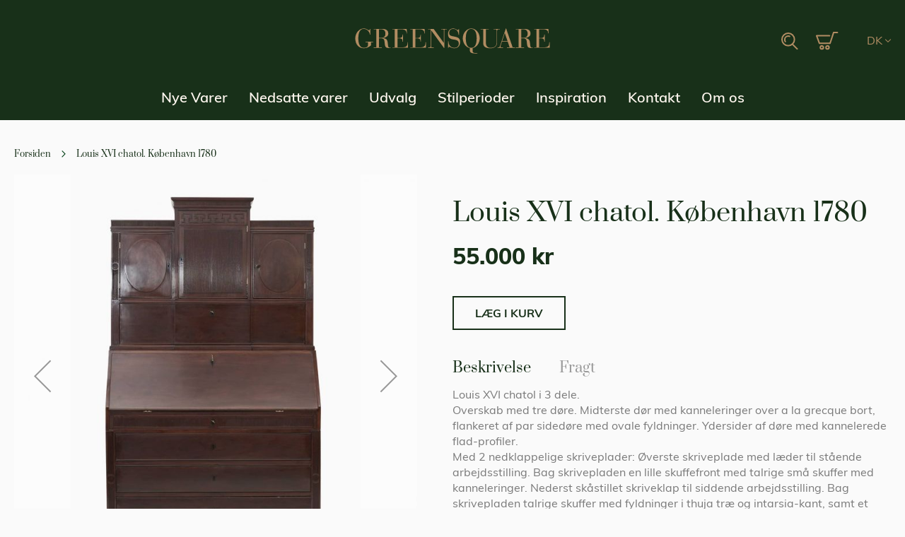

--- FILE ---
content_type: text/html; charset=UTF-8
request_url: https://greensquare.com/dk/louis-xvi-chatol-kobenhavn-1780.html
body_size: 18540
content:
<!doctype html>
<html lang="da">
    <head prefix="og: http://ogp.me/ns# fb: http://ogp.me/ns/fb# product: http://ogp.me/ns/product#">
        <script>
    var BASE_URL = 'https\u003A\u002F\u002Fgreensquare.com\u002Fdk\u002F';
    var require = {
        'baseUrl': 'https\u003A\u002F\u002Fgreensquare.com\u002Fstatic\u002Fversion1751356066\u002Ffrontend\u002FGreensquare\u002Fdefault\u002Fda_DK'
    };</script>        <meta charset="utf-8"/>
<meta name="title" content="Louis XVI chatol | Køb Online | Green Square"/>
<meta name="description" content="Louis XVI chatol i 3 dele.
Overskab med tre døre. Midterste dør med kanneleringer over a la grecque bort flankeret af par side-døre med ovale fyldninger. På ydersiden af dørene kannelerede flad profiler.
Med 2 nedklappelige skriveplader: Øverste s"/>
<meta name="keywords" content="Kunst, Design, Antik, Møbler "/>
<meta name="robots" content="INDEX,FOLLOW"/>
<meta name="viewport" content="width=device-width, initial-scale=1"/>
<meta name="format-detection" content="telephone=no"/>
<title>Louis XVI chatol | Køb Online | Green Square</title>
<link  rel="stylesheet" type="text/css"  media="all" href="https://greensquare.com/static/version1751356066/_cache/merged/8c9d3695fab9ec03b8c3c5e623ce83c6.min.css" />
<link  rel="stylesheet" type="text/css"  media="screen and (min-width: 768px)" href="https://greensquare.com/static/version1751356066/frontend/Greensquare/default/default/css/styles-l.min.css" />
<link  rel="stylesheet" type="text/css"  media="print" href="https://greensquare.com/static/version1751356066/frontend/Greensquare/default/default/css/print.min.css" />
<script  type="text/javascript"  src="https://greensquare.com/static/version1751356066/_cache/merged/576b589feaaa8578c7cedead4e6ce77d.min.js"></script>
<link  rel="icon" type="image/x-icon" href="https://greensquare.com/media/favicon/websites/1/favicon.png" />
<link  rel="shortcut icon" type="image/x-icon" href="https://greensquare.com/media/favicon/websites/1/favicon.png" />
<!-- Google Tag Manager -->
<script>(function(w,d,s,l,i){w[l]=w[l]||[];w[l].push({'gtm.start':
new Date().getTime(),event:'gtm.js'});var f=d.getElementsByTagName(s)[0],
j=d.createElement(s),dl=l!='dataLayer'?'&l='+l:'';j.async=true;j.src=
'https://www.googletagmanager.com/gtm.js?id='+i+dl;f.parentNode.insertBefore(j,f);
})(window,document,'script','dataLayer','GTM-5B6F377');</script>
<!-- End Google Tag Manager -->
<meta name="facebook-domain-verification" content="edg32cmrwekinbgffyo3rxjrxadsuj" /><!-- Start of Sleeknote signup and lead generation tool - www.sleeknote.com -->
<script id='sleeknoteScript' type='text/javascript'>
    (function () {        var sleeknoteScriptTag = document.createElement('script');
        sleeknoteScriptTag.type = 'text/javascript';
        sleeknoteScriptTag.charset = 'utf-8';
        sleeknoteScriptTag.src = ('//sleeknotecustomerscripts.sleeknote.com/5908.js');
        var s = document.getElementById('sleeknoteScript'); 
       s.parentNode.insertBefore(sleeknoteScriptTag, s); 
   })();
   </script>
<!-- End of Sleeknote signup and lead generation tool - www.sleeknote.com -->

<!-- Facebook Pixel Code -->
<script>
!function(f,b,e,v,n,t,s)
{if(f.fbq)return;n=f.fbq=function()

{n.callMethod? n.callMethod.apply(n,arguments):n.queue.push(arguments)}
;
if(!f._fbq)f._fbq=n;n.push=n;n.loaded=!0;n.version='2.0';
n.queue=[];t=b.createElement(e);t.async=!0;
t.src=v;s=b.getElementsByTagName(e)[0];
s.parentNode.insertBefore(t,s)}(window,document,'script',
'https://connect.facebook.net/en_US/fbevents.js');
fbq('init', '815937248771256'); 
fbq('track', 'PageView');
</script>
<noscript>
<img height="1" width="1" 
src="https://www.facebook.com/tr?id=815937248771256&ev=PageView
&noscript=1"/>
</noscript>
<!-- End Facebook Pixel Code -->

<meta name="p:domain_verify" content="5V9azU8V4BlJNNJFLQW8kDcbaASCsnOu"/>
<meta name="google-site-verification" content="hqFxa0ltK7U0T_sM6OHaPyXsSF0Bv5vL4STuV5DHHZU" />            <script>
        require([
            'jquery'
        ], function ($) {

            function trackAddToCart(content_ids, content_name, content_category, value, eventId) {
                fbq('set', 'agent', 'magento2-2.4.2-p2-1.4.4', '815937248771256');
                fbq('track', 'AddToCart', {
                        source: "magento2",
                        version: "2.4.2-p2",
                        pluginVersion: "1.4.4",
                        content_type: "product",
                        currency: "DKK",
                        content_ids: content_ids,
                        content_name: content_name,
                        content_category: content_category,
                        value: value
                    },
                    {
                        eventID: eventId
                    }
                );
            }

            var product_info_url = 'https://greensquare.com/fbe/Pixel/ProductInfoForAddToCart';

            $(document).on('ajax:addToCart', function (event, data) {
                var product_sku = data.sku;
                var form_key = jQuery("[name='form_key']").val();
                $.ajax({
                    url: product_info_url,
                    data: {
                        product_sku: product_sku,
                        form_key: form_key
                    },
                    type: 'post',
                    dataType: 'json',
                    success: function (res) {
                        trackAddToCart(
                            [res.id],
                            res.name,
                            res.content_category,
                            res.value,
                            res.event_id
                        );
                    }
                });
            });
        });
    </script>
    <!-- Facebook Business Extension for Magento 2 -->
<!-- Facebook Pixel Code -->
<script>
!function(f,b,e,v,n,t,s){if(f.fbq)return;n=f.fbq=function(){n.callMethod?
n.callMethod.apply(n,arguments):n.queue.push(arguments)};if(!f._fbq)f._fbq=n;
n.push=n;n.loaded=!0;n.version='2.0';n.queue=[];t=b.createElement(e);t.async=!0;
t.src=v;s=b.getElementsByTagName(e)[0];s.parentNode.insertBefore(t,s)}(window,
document,'script','//connect.facebook.net/en_US/fbevents.js');
    fbq(
  'init',
  '815937248771256',
    {},
  {agent: 'magento2-2.4.2-p2-1.4.4' }
);
fbq('track', 'PageView', {
  source: "magento2",
  version: "2.4.2-p2",
  pluginVersion: "1.4.4"
});
</script>
<noscript>
    <img height="1" width="1" style="display:none"
     src="https://www.facebook.com/tr?id=815937248771256&ev=PageView&noscript=1&a=magento2-2.4.2-p2-1.4.4" />
        </noscript>
<!-- End Facebook Pixel Code -->
<!-- BEGIN GOOGLE ANALYTICS CODE -->
<script type="text/x-magento-init">
{
    "*": {
        "Magento_GoogleAnalytics/js/google-analytics": {
            "isCookieRestrictionModeEnabled": 0,
            "currentWebsite": 1,
            "cookieName": "user_allowed_save_cookie",
            "ordersTrackingData": [],
            "pageTrackingData": {"optPageUrl":"","isAnonymizedIpActive":false,"accountId":"UA-10675957-1"}        }
    }
}
</script>
<!-- END GOOGLE ANALYTICS CODE -->
    <script type="text/x-magento-init">
        {
            "*": {
                "Magento_PageCache/js/form-key-provider": {}
            }
        }
    </script>

<meta property="og:type" content="product" />
<meta property="og:title"
      content="Louis&#x20;XVI&#x20;chatol.&#x20;K&#xF8;benhavn&#x20;1780" />
<meta property="og:image"
      content="https://greensquare.com/media/catalog/product/cache/76800e39aeedeb605a14b4069dd435e8/g/s/gs31marts79579_copy.jpg" />
<meta property="og:description"
      content="" />
<meta property="og:url" content="https://greensquare.com/dk/louis-xvi-chatol-kobenhavn-1780.html" />
    <meta property="product:price:amount" content="55000"/>
    <meta property="product:price:currency"
      content="DKK"/>

<style>
    .ammenu-nav-sections.-hamburger,
    .ammenu-menu-wrapper.-desktop,
    .ammenu-menu-wrapper.-hamburger-top,
    .ammenu-nav-sections .ammenu-title,
    .ammenu-main-container .ambrands-popup-filter {
        background: #183019 !important;
    }

    .ammenu-nav-sections .ammenu-title.active {
        background: #183019 !important;
    }

    .ammenu-menu-wrapper.-desktop .ammenu-submenu-container .ammenu-link,
    .ammenu-menu-wrapper.-desktop .ammenu-submenu-container,
    .ammenu-menu-wrapper.-desktop .ammenu-product-list .product-item-info *:not(.-nocolor):not(.swatch-option),
    .ammenu-menu-wrapper.-hamburger-top .ammenu-submenu-container,
    .ammenu-nav-sections.-hamburger .switcher,
    .ammenu-nav-sections.-hamburger .ammenu-submenu-container,
    .ammenu-menu-wrapper.-mobile .ammenu-link,
    .ammenu-nav-sections .ammenu-tabs-container > .ammenu-content {
        color: #FFF7EF !important;
    }

    .ammenu-main-container:not(.swatch-option, .ammenu-menu-header) {
        color: #FFF7EF !important;
    }

    .ammenu-nav-sections.-accordion .ammenu-icon:focus:before,
    .ammenu-nav-sections.-accordion .ammenu-icon:focus:after,
    .ammenu-menu-wrapper.-mobile .ammenu-icon:focus:before,
    .ammenu-menu-wrapper.-mobile .ammenu-icom:focus:after {
        background-color: #B18C63 !important;
    }

    .nav-sections:not(.-drill) .ammenu-submenu[aria-selected="true"] ~ .ammenu-toggle .ammenu-icon:after,
    .nav-sections:not(.-drill) .ammenu-submenu[aria-selected="true"] ~ .ammenu-toggle .ammenu-icon:before {
        background-color: #B18C63 !important;
    }

    .nav-sections:not(.-drill) .ammenu-submenu[aria-selected='true'] ~ .ammenu-link {
        color: #B18C63 !important;
    }

    .nav-sections:not(.-drill) .ammenu-submenu[aria-selected='true'] ~ .ammenu-link > .ammenu-icon-block:not(.-empty) {
        background: #B18C63 !important;
    }

    .ammenu-items .current,
    .ammenu-nav-sections .ammenu-items .ammenu-link.current,
    .ammenu-menu-wrapper .ammenu-items .ammenu-item.current:not(:hover):not(.-active) > .ammenu-link:not(:hover),
    .ammenu-items .current > .ammenu-wrapper {
        color: #B18C63 !important;
    }

    /* Dynamic Items Icons */
    body:not(.-ie) .ammenu-icon-block:not(.-empty) {
        background: #FFF7EF !important;
    }

    body:not(.-ie) .ammenu-item.-main > .ammenu-icon-block:not(.-empty),
    body:not(.-ie) .ammenu-link.-main > .ammenu-icon-block:not(.-empty) {
        background: #FFF7EF !important;
    }

    body:not(.-ie) .ammenu-menu-wrapper .ammenu-item.-active > .ammenu-link > .ammenu-icon-block:not(.-empty) {
        background: #B18C63 !important;
    }

    body:not(.-ie) .ammenu-menu-wrapper .current:not(.-active):not(:hover) > .ammenu-link:not(:hover):not(.-hovered) > .ammenu-icon-block:not(.-empty),
    body:not(.-ie) .ammenu-menu-wrapper .ammenu-link.current:not(:hover):not(.-hovered):not(.-active) > .ammenu-icon-block:not(.-empty) {
        background: #B18C63 !important;
    }

    /* END Dynamic Items Icons */

    .ammenu-menu-wrapper.-desktop .ammenu-submenu-container,
    .ammenu-menu-wrapper.-desktop .ammenu-link:not(.-level1) + .ammenu-item.-child,
    .ammenu-menu-wrapper.-hamburger-top .ammenu-submenu-container,
    .ammenu-nav-sections .ammenu-content,
    .ammenu-menu-wrapper.-mobile .ammenu-submenu,
    .ammenu-menu-wrapper.-mobile .ammenu-link.-main,
    .ammenu-main-container .brand-images .brands-letter .letter .title,
    .ammenu-nav-sections:not(.-hamburger) .ammenu-item.-drill-opened {
        background-color: #183019 !important;
    }

    .ammenu-nav-sections.-hamburger:not(.-drill) .ammenu-submenu-container {
        background: #183019 !important;
    }

    .-drill-opened .ammenu-toggle .ammenu-icon:not(.-small),
    .-drill-opened .ammenu-toggle .ammenu-icon:before,
    .-drill-opened .ammenu-toggle .ammenu-icon:after,
    .-drill-opened > .ammenu-arrow {
        background: #FFF7EF !important;
    }

    .ammenu-nav-sections .ammenu-link.-main,
    .ammenu-nav-sections .ammenu-menu-header,
    .ammenu-menu-wrapper.-desktop .ammenu-item.-main:not(.current):not(:hover) > .ammenu-link,
    .ammenu-menu-wrapper.-hamburger-top .ammenu-item.-main > .ammenu-link,
    .ammenu-nav-sections .ammenu-title > .ammenu-link,
    .ammenu-nav-sections .header.links li > a {
        color: #FFF7EF !important;
    }

    .ammenu-menu-wrapper .ammenu-icon:after,
    .ammenu-menu-wrapper .ammenu-icon:before,
    .ammenu-menu-wrapper .ammenu-submenu.-collapsed + .ammenu-toggle .ammenu-icon:before {
        background: #FFF7EF !important;
    }

    .ammenu-menu-wrapper .ammenu-arrow:before,
    .ammenu-menu-wrapper .ammenu-arrow:after {
        background: #FFF7EF !important;
    }

    .ammenu-submenu-container .ammenu-link {
        color: #FFF7EF !important;
    }

        
    .ammenu-main-container .ambrands-list-popup {
     background: #304531 !important;
    }

    .ammenu-main-container .ambrands-popup-filter .ambrands-letter.-disabled {
     background: #465947 !important;
    }

    .ammenu-menu-wrapper .ammenu-items-list > .ammenu-item.-active > .ammenu-link,
    .ammenu-menu-wrapper .ammenu-items > .ammenu-item.-active > .ammenu-link {
        color: #B18C63 !important;
    }

    .ammenu-menu-welcome,
    .ammenu-menu-wrapper.-desktop .ammenu-categories-container .ammenu-arrow,
    .ammenu-menu-wrapper.-desktop .ammenu-categories-container .ammenu-arrow:before,
    .ammenu-menu-wrapper.-desktop .ammenu-categories-container .ammenu-arrow:after {
        background: #B18C63 !important;
        border-color: #B18C63 !important;
    }

    .ammenu-menu-toggle .ammenu-icon {
        border-color: #757575 !important;
    }

    .ammenu-menu-close-btn {
        color: #757575 !important;
    }

    .ammenu-nav-sections.-hamburger .ammenu-menu-welcome .message {
        color: #183019 !important;
    }

    .ammenu-submenu-block.-left > .ammenu-items-list + .ammenu-submenu-sidebar > .ammenu-submenu-block:not(.-empty):before,
    .ammenu-submenu-block.-top .ammenu-submenu-block.-top > .ammenu-items-list:before {
        border-color: #183019 !important;
    }

    body.-ie .ammenu-submenu-block.-left > .ammenu-items-list + .ammenu-submenu-sidebar > .ammenu-submenu-block:before,
    body.-ie .ammenu-submenu-block.-top .ammenu-submenu-block.-top > .ammenu-items-list:before {
        border-color: #FFF7EF !important;
    }

    @media (min-width: 1024px) {
        /* Dynamic Items Icons */
        body:not(.-ie) .ammenu-link:hover > .ammenu-icon-block:not(.-empty),
        body:not(.-ie) .ammenu-item:hover > .ammenu-link.ammenu-icon-block:not(.-empty),
        body:not(.-ie) .ammenu-link.-hovered > .ammenu-icon-block:not(.-empty),
        body:not(.-ie) .ammenu-menu-wrapper .ammenu-items > .ammenu-item:hover > .ammenu-link > .ammenu-icon-block:not(.-empty),
        body:not(.-ie) .ammenu-menu-wrapper .ammenu-item:hover > .ammenu-link > .ammenu-icon-block:not(.-empty) {
            background: #B18C63 !important;
        }

        /* END Dynamic Items Icons */
        .ammenu-menu-wrapper.-desktop.ammenu-item.-main:hover {
            background-color: #183019 !important;
        }

        .ammenu-menu-wrapper.-desktop .ammenu-link:hover {
            color: #B18C63 !important;
        }

        .ammenu-menu-wrapper.-hamburger .ammenu-wrapper a:hover {
            border-color: #B18C63 !important;
        }

        .ammenu-menu-wrapper.-desktop .ammenu-main-container .ammenu-link.-level1:hover:before {
            background: #B18C63 !important;
            border-color: #B18C63 !important;
        }

        .ammenu-menu-wrapper .ammenu-items-list > .ammenu-item:hover > .ammenu-link,
        .ammenu-menu-wrapper .ammenu-items > .ammenu-item:hover > .ammenu-link,
        .ammenu-menu-wrapper.-desktop .ammenu-link:hover > .ammenu-wrapper,
        .ammenu-menu-wrapper.-desktop .ammenu-link.-hovered > .ammenu-wrapper,
        .ammenu-menu-wrapper.-mobile .ammenu-link.-level2:hover,
        .ammenu-menu-wrapper.-hamburger-top .ammenu-item:hover .ammenu-link,
        .ammenu-nav-sections.-accordion .ammenu-item:hover > .ammenu-link,
        .ammenu-nav-sections.-hamburger .ammenu-link:hover .ammenu-wrapper {
            color: #B18C63 !important;
        }
    }

            .header.content [class*='nav-toggle'],
        .header.content [class*='toggle-nav'] {
            display: none !important;
        }
    </style>
    </head>
    <body data-container="body"
          data-mage-init='{"loaderAjax": {}, "loader": { "icon": "https://greensquare.com/static/version1751356066/base/Magento/base/default/images/loader-2.gif"}}'
        id="html-body" itemtype="http://schema.org/Product" itemscope="itemscope" class="catalog-product-view product-louis-xvi-chatol-kobenhavn-1780 page-layout-1column">
        

<div id="cookie-status">
    The store will not work correctly in the case when cookies are disabled.</div>
<script type="text&#x2F;javascript">document.querySelector("#cookie-status").style.display = "none";</script>
<script type="text/x-magento-init">
    {
        "*": {
            "cookieStatus": {}
        }
    }
</script>

<script type="text/x-magento-init">
    {
        "*": {
            "mage/cookies": {
                "expires": null,
                "path": "\u002F",
                "domain": ".greensquare.com",
                "secure": false,
                "lifetime": "3600"
            }
        }
    }
</script>
    <noscript>
        <div class="message global noscript">
            <div class="content">
                <p>
                    <strong>JavaScript seems to be disabled in your browser.</strong>
                    <span>
                        For the best experience on our site, be sure to turn on Javascript in your browser.                    </span>
                </p>
            </div>
        </div>
    </noscript>

<script>
    window.cookiesConfig = window.cookiesConfig || {};
    window.cookiesConfig.secure = true;
</script><script>    require.config({
        map: {
            '*': {
                wysiwygAdapter: 'mage/adminhtml/wysiwyg/tiny_mce/tinymce4Adapter'
            }
        }
    });</script>
<div class="page-wrapper"><header class="page-header"><div class="header content"><span data-ammenu-js="menu-toggle"
      class="ammenu-menu-toggle"
>
    <span class="ammenu-icon"></span>
    <span class="ammenu-icon"></span>
    <span class="ammenu-icon"></span>
</span>
<span data-action="toggle-nav" class="action nav-toggle"><span>Toggle Nav</span></span>
<a
    class="logo"
    href="https://greensquare.com/dk/"
    title="Green&#x20;Square&#x20;Copenhagen"
    aria-label="store logo">
    <img src="https://greensquare.com/static/version1751356066/frontend/Greensquare/default/default/images/GS_logo.svg"
         title="Green&#x20;Square&#x20;Copenhagen"
         alt="Green&#x20;Square&#x20;Copenhagen"
            width="170"            height="36"    />
</a>

<div class="header-actions"><div class="block block-search">
    <div class="block block-content">
        <form class="form minisearch" id="search_mini_form"
              action="https://greensquare.com/dk/catalogsearch/result/" method="get">
            <div class="field search">
                <label class="label" for="search" data-role="minisearch-label">
                    <span>Search</span>
                </label>
                <div class="control">
                    <input id="search"
                                                            data-mage-init='{"quickSearch":{
                                    "formSelector":"#search_mini_form",
                                    "destinationSelector":"#search_autocomplete"}
                               }'
                                                       type="text"
                           name="q"
                           value=""
                           placeholder="S&#xF8;g..."
                           class="input-text"
                           maxlength="128"
                           role="combobox"
                           aria-haspopup="false"
                           aria-autocomplete="both"
                           autocomplete="off"
                           aria-expanded="false"/>
                    <div id="search_autocomplete" class="search-autocomplete"></div>
                </div>
            </div>
            <div class="actions">
                <button type="submit"
                    title="Search"
                    class="action search"
                    aria-label="Search"
                >
                    <span>Search</span>
                </button>
            </div>
        </form>
    </div>
</div>

<div data-block="minicart" class="minicart-wrapper">
    <a class="action showcart" href="https://greensquare.com/dk/checkout/cart/"
       data-bind="scope: 'minicart_content'">
        <span class="text">Min indkøbskurv</span>
        <span class="counter qty empty"
              data-bind="css: { empty: !!getCartParam('summary_count') == false && !isLoading() },
               blockLoader: isLoading">
            <span class="counter-number"><!-- ko text: getCartParam('summary_count') --><!-- /ko --></span>
            <span class="counter-label">
            <!-- ko if: getCartParam('summary_count') -->
                <!-- ko text: getCartParam('summary_count') --><!-- /ko -->
                <!-- ko i18n: 'items' --><!-- /ko -->
            <!-- /ko -->
            </span>
        </span>
    </a>
            <div class="block block-minicart"
             data-role="dropdownDialog"
             data-mage-init='{"dropdownDialog":{
                "appendTo":"[data-block=minicart]",
                "triggerTarget":".showcart",
                "timeout": "2000",
                "closeOnMouseLeave": false,
                "closeOnEscape": true,
                "triggerClass":"active",
                "parentClass":"active",
                "buttons":[]}}'>
            <div id="minicart-content-wrapper" data-bind="scope: 'minicart_content'">
                <!-- ko template: getTemplate() --><!-- /ko -->
            </div>
                    </div>
        <script>window.checkout = {"shoppingCartUrl":"https:\/\/greensquare.com\/dk\/checkout\/cart\/","checkoutUrl":"https:\/\/greensquare.com\/dk\/checkout\/","updateItemQtyUrl":"https:\/\/greensquare.com\/dk\/checkout\/sidebar\/updateItemQty\/","removeItemUrl":"https:\/\/greensquare.com\/dk\/checkout\/sidebar\/removeItem\/","imageTemplate":"Magento_Catalog\/product\/image_with_borders","baseUrl":"https:\/\/greensquare.com\/dk\/","minicartMaxItemsVisible":5,"websiteId":"1","maxItemsToDisplay":10,"storeId":"1","storeGroupId":"1","customerLoginUrl":"https:\/\/greensquare.com\/dk\/customer\/account\/login\/referer\/aHR0cHM6Ly9ncmVlbnNxdWFyZS5jb20vZGsvbG91aXMteHZpLWNoYXRvbC1rb2Jlbmhhdm4tMTc4MC5odG1s\/","isRedirectRequired":false,"autocomplete":"off","captcha":{"user_login":{"isCaseSensitive":false,"imageHeight":50,"imageSrc":"","refreshUrl":"https:\/\/greensquare.com\/dk\/captcha\/refresh\/","isRequired":false,"timestamp":1769331168}}}</script>    <script type="text/x-magento-init">
    {
        "[data-block='minicart']": {
            "Magento_Ui/js/core/app": {"components":{"minicart_content":{"children":{"subtotal.container":{"children":{"subtotal":{"children":{"subtotal.totals":{"config":{"display_cart_subtotal_incl_tax":0,"display_cart_subtotal_excl_tax":1,"template":"Magento_Tax\/checkout\/minicart\/subtotal\/totals"},"children":{"subtotal.totals.msrp":{"component":"Magento_Msrp\/js\/view\/checkout\/minicart\/subtotal\/totals","config":{"displayArea":"minicart-subtotal-hidden","template":"Magento_Msrp\/checkout\/minicart\/subtotal\/totals"}}},"component":"Magento_Tax\/js\/view\/checkout\/minicart\/subtotal\/totals"}},"component":"uiComponent","config":{"template":"Magento_Checkout\/minicart\/subtotal"}}},"component":"uiComponent","config":{"displayArea":"subtotalContainer"}},"item.renderer":{"component":"Magento_Checkout\/js\/view\/cart-item-renderer","config":{"displayArea":"defaultRenderer","template":"Magento_Checkout\/minicart\/item\/default"},"children":{"item.image":{"component":"Magento_Catalog\/js\/view\/image","config":{"template":"Magento_Catalog\/product\/image","displayArea":"itemImage"}},"checkout.cart.item.price.sidebar":{"component":"uiComponent","config":{"template":"Magento_Checkout\/minicart\/item\/price","displayArea":"priceSidebar"}}}},"extra_info":{"component":"uiComponent","config":{"displayArea":"extraInfo"}},"promotion":{"component":"uiComponent","config":{"displayArea":"promotion"}}},"config":{"itemRenderer":{"default":"defaultRenderer","simple":"defaultRenderer","virtual":"defaultRenderer"},"template":"Magento_Checkout\/minicart\/content"},"component":"Magento_Checkout\/js\/view\/minicart"}},"types":[]}        },
        "*": {
            "Magento_Ui/js/block-loader": "https\u003A\u002F\u002Fgreensquare.com\u002Fstatic\u002Fversion1751356066\u002Fbase\u002FMagento\u002Fbase\u002Fdefault\u002Fimages\u002Floader\u002D1.gif"
        }
    }
    </script>
</div>
        <div class="switcher language switcher-language" data-ui-id="language-switcher" id="switcher-language">
        <div class="actions dropdown options switcher-options">
            <div class="action toggle switcher-trigger"
                 id="switcher-language-trigger"
                 data-mage-init='{"dropdown":{}}'
                 data-toggle="dropdown"
                 data-trigger-keypress-button="true">
                <span class="view-dk">
                    dk                </span>
            </div>
            <ul class="dropdown switcher-dropdown"
                data-target="dropdown">
                                                                                                <li class="view-en switcher-option">
                            <a href="https://greensquare.com/en/louis-xvi-chatol-kobenhavn-1780.html" >
                                en                            </a>
                        </li>
                                                </ul>
        </div>
    </div>
</div></div></header>    <div class="ammenu-nav-sections nav-sections"
         data-mage-init='{"amastyMenuOpenType":{
            "openType": "drill",
            "hamburgerStatus": "0"
            }}'
         data-ammenu-js='nav-sections'>
                <div class="ammenu-tabs-container"
             data-ammenu-js="tabs-container"
             data-mage-init='{&quot;tabs&quot;:{&quot;openedState&quot;:&quot;active&quot;}}'>
                                                                <div class="ammenu-title" data-role="collapsible">
                        <a class="ammenu-link"
                           title="Menu"
                           data-toggle="switch"
                           href="#store.menu">
                            Menu                        </a>
                    </div>
                    <div class="ammenu-content" id="store.menu" data-role="content">
                        


<section class="ammenu-menu-wrapper -desktop -icons-desktop"
         data-ammenu-js="desktop-menu"
         data-mage-init='{
                "amastyMegaMenu":{
                    "stickyStatus": 1,
                    "desktopStatus": 1
                }
            }'>
    <nav class="ammenu-main-container" data-action="navigation">
        <ul class="ammenu-items">
                            <li class="ammenu-item category-item -main -full                                        nav-1">
                    <a class="ammenu-link -main -parent"
                       href="https://greensquare.com/dk/nye-varer"
                       title="Nye Varer">
                                                Nye Varer                                            </a>
                    

                </li>
                            <li class="ammenu-item category-item -main -full                                        nav-2">
                    <a class="ammenu-link -main -parent"
                       href="https://greensquare.com/dk/nedsatte-vare"
                       title="Nedsatte varer">
                                                Nedsatte varer                                            </a>
                    

                </li>
                            <li class="ammenu-item category-item -main -full                                        nav-3">
                    <a class="ammenu-link -main -parent"
                       href="https://greensquare.com/dk/udvalg"
                       title="Udvalg">
                                                Udvalg                                            </a>
                    
    <section class="ammenu-submenu-container ammenu-submenu -full"
        >
        <div class="ammenu-categories-container ammenu-categories">
<ul class="ammenu-item -child &#x20;-col-4" >
                    
        
        
        <li class="ammenu-wrapper category-item"
            >
                        <a href="https://greensquare.com/dk/udvalg/stole"
               title="Stole"
               class="ammenu-link -level1 ">

                
                <span class="ammenu-wrapper">
                    Stole                </span>
            </a>

                    </li>
                            
        
        
        <li class="ammenu-wrapper category-item"
            >
                        <a href="https://greensquare.com/dk/udvalg/borde"
               title="Borde"
               class="ammenu-link -level1 ">

                
                <span class="ammenu-wrapper">
                    Borde                </span>
            </a>

                    </li>
                            
        
        
        <li class="ammenu-wrapper category-item"
            >
                        <a href="https://greensquare.com/dk/udvalg/opbevaring"
               title="Opbevaring"
               class="ammenu-link -level1 ">

                
                <span class="ammenu-wrapper">
                    Opbevaring                </span>
            </a>

                    </li>
                            
                    </ul>
            <ul class="ammenu-item -child &#x20;-col-4"
                >
        
        
        <li class="ammenu-wrapper category-item"
            >
                        <a href="https://greensquare.com/dk/udvalg/sofaer-daybeds-mv"
               title="Sofaer,&#x20;b&#xE6;nke&#x20;og&#x20;daybeds"
               class="ammenu-link -level1 ">

                
                <span class="ammenu-wrapper">
                    Sofaer, bænke og daybeds                </span>
            </a>

                    </li>
                            
        
        
        <li class="ammenu-wrapper category-item"
            >
                        <a href="https://greensquare.com/dk/udvalg/belysning"
               title="Belysning"
               class="ammenu-link -level1 ">

                
                <span class="ammenu-wrapper">
                    Belysning                </span>
            </a>

                    </li>
                            
        
        
        <li class="ammenu-wrapper category-item"
            >
                        <a href="https://greensquare.com/dk/udvalg/kunst"
               title="Kunst"
               class="ammenu-link -level1 ">

                
                <span class="ammenu-wrapper">
                    Kunst                </span>
            </a>

                    </li>
                            
                    </ul>
            <ul class="ammenu-item -child &#x20;-col-4"
                >
        
        
        <li class="ammenu-wrapper category-item"
            >
                        <a href="https://greensquare.com/dk/udvalg/skulpturer-figurer-og-statuetter"
               title="Skulpturer&#x20;&amp;&#x20;Buddhaer"
               class="ammenu-link -level1 ">

                
                <span class="ammenu-wrapper">
                    Skulpturer &amp; Buddhaer                </span>
            </a>

                    </li>
                            
        
        
        <li class="ammenu-wrapper category-item"
            >
                        <a href="https://greensquare.com/dk/udvalg/keramik-porcelaen-og-glas"
               title="Keramik,&#x20;porcel&#xE6;n&#x20;&amp;&#x20;glas"
               class="ammenu-link -level1 ">

                
                <span class="ammenu-wrapper">
                    Keramik, porcelæn &amp; glas                </span>
            </a>

                    </li>
                            
        
        
        <li class="ammenu-wrapper category-item"
            >
                        <a href="https://greensquare.com/dk/udvalg/andet-spaendende"
               title="Andet&#x20;sp&#xE6;ndende"
               class="ammenu-link -level1 ">

                
                <span class="ammenu-wrapper">
                    Andet spændende                </span>
            </a>

                    </li>
                            
                    </ul>
            <ul class="ammenu-item -child &#x20;-col-4"
                >
        
        
        <li class="ammenu-wrapper category-item"
            >
                        <a href="https://greensquare.com/dk/udvalg/maritimt"
               title="Maritimt"
               class="ammenu-link -level1 ">

                
                <span class="ammenu-wrapper">
                    Maritimt                </span>
            </a>

                    </li>
                            
        
        
        <li class="ammenu-wrapper category-item"
            >
                        <a href="https://greensquare.com/dk/udvalg/spejle-ure"
               title="Spejle&#x20;&amp;&#x20;Ure"
               class="ammenu-link -level1 ">

                
                <span class="ammenu-wrapper">
                    Spejle &amp; Ure                </span>
            </a>

                    </li>
            </ul>
</div>    </section>

                </li>
                            <li class="ammenu-item category-item -main -full                                        nav-4">
                    <a class="ammenu-link -main -parent"
                       href="https://greensquare.com/dk/stilperioder"
                       title="Stilperioder">
                                                Stilperioder                                            </a>
                    
    <section class="ammenu-submenu-container ammenu-submenu -full"
        >
        <div class="ammenu-categories-container ammenu-categories">
<ul class="ammenu-item -child &#x20;-col-4" >
                    
        
        
        <li class="ammenu-wrapper category-item"
            >
                        <a href="https://greensquare.com/dk/mobelhistorie/ming-qing"
               title="Ming&#x20;&amp;&#x20;Qing-dynastiet"
               class="ammenu-link -level1 ">

                
                <span class="ammenu-wrapper">
                    Ming &amp; Qing-dynastiet                </span>
            </a>

                    </li>
                            
        
        
        <li class="ammenu-wrapper category-item"
            >
                        <a href="https://greensquare.com/dk/mobelhistorie/barok"
               title="Barok"
               class="ammenu-link -level1 ">

                
                <span class="ammenu-wrapper">
                    Barok                </span>
            </a>

                    </li>
                            
        
        
        <li class="ammenu-wrapper category-item"
            >
                        <a href="https://greensquare.com/dk/mobelhistorie/rokoko"
               title="Rokoko"
               class="ammenu-link -level1 ">

                
                <span class="ammenu-wrapper">
                    Rokoko                </span>
            </a>

                    </li>
                            
                    </ul>
            <ul class="ammenu-item -child &#x20;-col-4"
                >
        
        
        <li class="ammenu-wrapper category-item"
            >
                        <a href="https://greensquare.com/dk/mobelhistorie/louis-seize"
               title="Louis&#x20;Seize"
               class="ammenu-link -level1 ">

                
                <span class="ammenu-wrapper">
                    Louis Seize                </span>
            </a>

                    </li>
                            
        
        
        <li class="ammenu-wrapper category-item"
            >
                        <a href="https://greensquare.com/dk/mobelhistorie/gustaviansk-louis-xvi"
               title="Gustaviansk"
               class="ammenu-link -level1 ">

                
                <span class="ammenu-wrapper">
                    Gustaviansk                </span>
            </a>

                    </li>
                            
        
        
        <li class="ammenu-wrapper category-item"
            >
                        <a href="https://greensquare.com/dk/mobelhistorie/empire"
               title="Empire"
               class="ammenu-link -level1 ">

                
                <span class="ammenu-wrapper">
                    Empire                </span>
            </a>

                    </li>
                            
                    </ul>
            <ul class="ammenu-item -child &#x20;-col-4"
                >
        
        
        <li class="ammenu-wrapper category-item"
            >
                        <a href="https://greensquare.com/dk/mobelhistorie/biedermeier"
               title="Biedermeier"
               class="ammenu-link -level1 ">

                
                <span class="ammenu-wrapper">
                    Biedermeier                </span>
            </a>

                    </li>
                            
        
        
        <li class="ammenu-wrapper category-item"
            >
                        <a href="https://greensquare.com/dk/mobelhistorie/regency"
               title="Regency"
               class="ammenu-link -level1 ">

                
                <span class="ammenu-wrapper">
                    Regency                </span>
            </a>

                    </li>
                            
                    </ul>
            <ul class="ammenu-item -child &#x20;-col-4"
                >
        
        
        <li class="ammenu-wrapper category-item"
            >
                        <a href="https://greensquare.com/dk/stilperioder/art-deco-nouveau"
               title="Art&#x20;deco&#x20;&amp;&#x20;Art&#x20;Nouveau"
               class="ammenu-link -level1 ">

                
                <span class="ammenu-wrapper">
                    Art deco &amp; Art Nouveau                </span>
            </a>

                    </li>
                            
        
        
        <li class="ammenu-wrapper category-item"
            >
                        <a href="https://greensquare.com/dk/mobelhistorie/klassisk-design"
               title="Klassisk&#x20;og&#x20;moderne&#x20;design"
               class="ammenu-link -level1 ">

                
                <span class="ammenu-wrapper">
                    Klassisk og moderne design                </span>
            </a>

                    </li>
            </ul>
</div>    </section>

                </li>
                            <li class="ammenu-item category-item -main -full                                        nav-6">
                    <a class="ammenu-link -main -parent"
                       href="https://greensquare.com/dk/inspiration"
                       title="Inspiration">
                                                Inspiration                                            </a>
                    

                </li>
                            <li class="ammenu-item category-item -main -auto                                        nav-7">
                    <a class="ammenu-link -main -parent"
                       href="https://greensquare.com/dk/contact"
                       title="Kontakt">
                                                Kontakt                                            </a>
                    

                </li>
                            <li class="ammenu-item category-item -main -full                                        nav-9">
                    <a class="ammenu-link -main -parent"
                       href="https://greensquare.com/dk/om-os"
                       title="Om os">
                                                Om os                                            </a>
                    

                </li>
                    </ul>
    </nav>
</section>

<section class="ammenu-menu-wrapper -mobile -icons-desktop"
         data-ammenu-js="mobile-menu">
    <nav class="ammenu-main-container" data-ammenu-js="tab-content">
        <ul class="ammenu-items" data-ammenu-js="menu-items">
                            <li class="ammenu-item category-item -main nav-1" data-ammenu-js="item">
                    <a href="https://greensquare.com/dk/nye-varer"
                       class="ammenu-link -main                        ">
                                                <span class="ammenu-wrapper">
                            Nye Varer                        </span>
                    </a>
                                    </li>
                            <li class="ammenu-item category-item -main nav-2" data-ammenu-js="item">
                    <a href="https://greensquare.com/dk/nedsatte-vare"
                       class="ammenu-link -main                        ">
                                                <span class="ammenu-wrapper">
                            Nedsatte varer                        </span>
                    </a>
                                    </li>
                            <li class="ammenu-item category-item -main nav-3" data-ammenu-js="item">
                    <a href="https://greensquare.com/dk/udvalg"
                       class="ammenu-link -main -parent                        ">
                                                <span class="ammenu-wrapper">
                            Udvalg                        </span>
                    </a>
                                            <div class="ammenu-submenu-container ammenu-submenu" data-ammenu-js="collapse-content">
                            <div class="ammenu-categories-container ammenu-categories">
<ul class="ammenu-item -child &#x20;-col-4" >
                    
        
        
        <li class="ammenu-wrapper category-item"
            >
                        <a href="https://greensquare.com/dk/udvalg/stole"
               title="Stole"
               class="ammenu-link -level1 ">

                
                <span class="ammenu-wrapper">
                    Stole                </span>
            </a>

                    </li>
                            
        
        
        <li class="ammenu-wrapper category-item"
            >
                        <a href="https://greensquare.com/dk/udvalg/borde"
               title="Borde"
               class="ammenu-link -level1 ">

                
                <span class="ammenu-wrapper">
                    Borde                </span>
            </a>

                    </li>
                            
        
        
        <li class="ammenu-wrapper category-item"
            >
                        <a href="https://greensquare.com/dk/udvalg/opbevaring"
               title="Opbevaring"
               class="ammenu-link -level1 ">

                
                <span class="ammenu-wrapper">
                    Opbevaring                </span>
            </a>

                    </li>
                            
                    </ul>
            <ul class="ammenu-item -child &#x20;-col-4"
                >
        
        
        <li class="ammenu-wrapper category-item"
            >
                        <a href="https://greensquare.com/dk/udvalg/sofaer-daybeds-mv"
               title="Sofaer,&#x20;b&#xE6;nke&#x20;og&#x20;daybeds"
               class="ammenu-link -level1 ">

                
                <span class="ammenu-wrapper">
                    Sofaer, bænke og daybeds                </span>
            </a>

                    </li>
                            
        
        
        <li class="ammenu-wrapper category-item"
            >
                        <a href="https://greensquare.com/dk/udvalg/belysning"
               title="Belysning"
               class="ammenu-link -level1 ">

                
                <span class="ammenu-wrapper">
                    Belysning                </span>
            </a>

                    </li>
                            
        
        
        <li class="ammenu-wrapper category-item"
            >
                        <a href="https://greensquare.com/dk/udvalg/kunst"
               title="Kunst"
               class="ammenu-link -level1 ">

                
                <span class="ammenu-wrapper">
                    Kunst                </span>
            </a>

                    </li>
                            
                    </ul>
            <ul class="ammenu-item -child &#x20;-col-4"
                >
        
        
        <li class="ammenu-wrapper category-item"
            >
                        <a href="https://greensquare.com/dk/udvalg/skulpturer-figurer-og-statuetter"
               title="Skulpturer&#x20;&amp;&#x20;Buddhaer"
               class="ammenu-link -level1 ">

                
                <span class="ammenu-wrapper">
                    Skulpturer &amp; Buddhaer                </span>
            </a>

                    </li>
                            
        
        
        <li class="ammenu-wrapper category-item"
            >
                        <a href="https://greensquare.com/dk/udvalg/keramik-porcelaen-og-glas"
               title="Keramik,&#x20;porcel&#xE6;n&#x20;&amp;&#x20;glas"
               class="ammenu-link -level1 ">

                
                <span class="ammenu-wrapper">
                    Keramik, porcelæn &amp; glas                </span>
            </a>

                    </li>
                            
        
        
        <li class="ammenu-wrapper category-item"
            >
                        <a href="https://greensquare.com/dk/udvalg/andet-spaendende"
               title="Andet&#x20;sp&#xE6;ndende"
               class="ammenu-link -level1 ">

                
                <span class="ammenu-wrapper">
                    Andet spændende                </span>
            </a>

                    </li>
                            
                    </ul>
            <ul class="ammenu-item -child &#x20;-col-4"
                >
        
        
        <li class="ammenu-wrapper category-item"
            >
                        <a href="https://greensquare.com/dk/udvalg/maritimt"
               title="Maritimt"
               class="ammenu-link -level1 ">

                
                <span class="ammenu-wrapper">
                    Maritimt                </span>
            </a>

                    </li>
                            
        
        
        <li class="ammenu-wrapper category-item"
            >
                        <a href="https://greensquare.com/dk/udvalg/spejle-ure"
               title="Spejle&#x20;&amp;&#x20;Ure"
               class="ammenu-link -level1 ">

                
                <span class="ammenu-wrapper">
                    Spejle &amp; Ure                </span>
            </a>

                    </li>
            </ul>
</div>                        </div>
                        <div class="ammenu-toggle" data-ammenu-js="collapse-trigger">
                            <span class="ammenu-icon" data-ammenu-js="collapse-indicator"></span>
                        </div>
                                    </li>
                            <li class="ammenu-item category-item -main nav-4" data-ammenu-js="item">
                    <a href="https://greensquare.com/dk/stilperioder"
                       class="ammenu-link -main -parent                        ">
                                                <span class="ammenu-wrapper">
                            Stilperioder                        </span>
                    </a>
                                            <div class="ammenu-submenu-container ammenu-submenu" data-ammenu-js="collapse-content">
                            <div class="ammenu-categories-container ammenu-categories">
<ul class="ammenu-item -child &#x20;-col-4" >
                    
        
        
        <li class="ammenu-wrapper category-item"
            >
                        <a href="https://greensquare.com/dk/mobelhistorie/ming-qing"
               title="Ming&#x20;&amp;&#x20;Qing-dynastiet"
               class="ammenu-link -level1 ">

                
                <span class="ammenu-wrapper">
                    Ming &amp; Qing-dynastiet                </span>
            </a>

                    </li>
                            
        
        
        <li class="ammenu-wrapper category-item"
            >
                        <a href="https://greensquare.com/dk/mobelhistorie/barok"
               title="Barok"
               class="ammenu-link -level1 ">

                
                <span class="ammenu-wrapper">
                    Barok                </span>
            </a>

                    </li>
                            
        
        
        <li class="ammenu-wrapper category-item"
            >
                        <a href="https://greensquare.com/dk/mobelhistorie/rokoko"
               title="Rokoko"
               class="ammenu-link -level1 ">

                
                <span class="ammenu-wrapper">
                    Rokoko                </span>
            </a>

                    </li>
                            
                    </ul>
            <ul class="ammenu-item -child &#x20;-col-4"
                >
        
        
        <li class="ammenu-wrapper category-item"
            >
                        <a href="https://greensquare.com/dk/mobelhistorie/louis-seize"
               title="Louis&#x20;Seize"
               class="ammenu-link -level1 ">

                
                <span class="ammenu-wrapper">
                    Louis Seize                </span>
            </a>

                    </li>
                            
        
        
        <li class="ammenu-wrapper category-item"
            >
                        <a href="https://greensquare.com/dk/mobelhistorie/gustaviansk-louis-xvi"
               title="Gustaviansk"
               class="ammenu-link -level1 ">

                
                <span class="ammenu-wrapper">
                    Gustaviansk                </span>
            </a>

                    </li>
                            
        
        
        <li class="ammenu-wrapper category-item"
            >
                        <a href="https://greensquare.com/dk/mobelhistorie/empire"
               title="Empire"
               class="ammenu-link -level1 ">

                
                <span class="ammenu-wrapper">
                    Empire                </span>
            </a>

                    </li>
                            
                    </ul>
            <ul class="ammenu-item -child &#x20;-col-4"
                >
        
        
        <li class="ammenu-wrapper category-item"
            >
                        <a href="https://greensquare.com/dk/mobelhistorie/biedermeier"
               title="Biedermeier"
               class="ammenu-link -level1 ">

                
                <span class="ammenu-wrapper">
                    Biedermeier                </span>
            </a>

                    </li>
                            
        
        
        <li class="ammenu-wrapper category-item"
            >
                        <a href="https://greensquare.com/dk/mobelhistorie/regency"
               title="Regency"
               class="ammenu-link -level1 ">

                
                <span class="ammenu-wrapper">
                    Regency                </span>
            </a>

                    </li>
                            
                    </ul>
            <ul class="ammenu-item -child &#x20;-col-4"
                >
        
        
        <li class="ammenu-wrapper category-item"
            >
                        <a href="https://greensquare.com/dk/stilperioder/art-deco-nouveau"
               title="Art&#x20;deco&#x20;&amp;&#x20;Art&#x20;Nouveau"
               class="ammenu-link -level1 ">

                
                <span class="ammenu-wrapper">
                    Art deco &amp; Art Nouveau                </span>
            </a>

                    </li>
                            
        
        
        <li class="ammenu-wrapper category-item"
            >
                        <a href="https://greensquare.com/dk/mobelhistorie/klassisk-design"
               title="Klassisk&#x20;og&#x20;moderne&#x20;design"
               class="ammenu-link -level1 ">

                
                <span class="ammenu-wrapper">
                    Klassisk og moderne design                </span>
            </a>

                    </li>
            </ul>
</div>                        </div>
                        <div class="ammenu-toggle" data-ammenu-js="collapse-trigger">
                            <span class="ammenu-icon" data-ammenu-js="collapse-indicator"></span>
                        </div>
                                    </li>
                            <li class="ammenu-item category-item -main nav-6" data-ammenu-js="item">
                    <a href="https://greensquare.com/dk/inspiration"
                       class="ammenu-link -main                        ">
                                                <span class="ammenu-wrapper">
                            Inspiration                        </span>
                    </a>
                                    </li>
                            <li class="ammenu-item category-item -main nav-7" data-ammenu-js="item">
                    <a href="https://greensquare.com/dk/contact"
                       class="ammenu-link -main                        ">
                                                <span class="ammenu-wrapper">
                            Kontakt                        </span>
                    </a>
                                    </li>
                            <li class="ammenu-item category-item -main nav-9" data-ammenu-js="item">
                    <a href="https://greensquare.com/dk/om-os"
                       class="ammenu-link -main                        ">
                                                <span class="ammenu-wrapper">
                            Om os                        </span>
                    </a>
                                    </li>
                    </ul>
    </nav>
</section>
<div class="menu-store-switcher">        <div class="switcher language switcher-language" data-ui-id="language-switcher" id="switcher-language">
        <div class="actions dropdown options switcher-options">
            <div class="action toggle switcher-trigger"
                 id="switcher-language-trigger"
                 data-mage-init='{"dropdown":{}}'
                 data-toggle="dropdown"
                 data-trigger-keypress-button="true">
                <span class="view-dk">
                    dk                </span>
            </div>
            <ul class="dropdown switcher-dropdown"
                data-target="dropdown">
                                                                                                <li class="view-en switcher-option">
                            <a href="https://greensquare.com/en/louis-xvi-chatol-kobenhavn-1780.html" >
                                en                            </a>
                        </li>
                                                </ul>
        </div>
    </div>
</div>                    </div>
                                                                                                                <div class="ammenu-title" data-role="collapsible">
                        <a class="ammenu-link"
                           title="Indstillinger"
                           data-toggle="switch"
                           href="#am.store.settings">
                            Indstillinger                        </a>
                    </div>
                    <div class="ammenu-content" id="am.store.settings" data-role="content">
                                <div class="switcher language switcher-language" data-ui-id="language-switcher" id="switcher-language-nav">
        <div class="actions dropdown options switcher-options">
            <div class="action toggle switcher-trigger"
                 id="switcher-language-trigger-nav"
                 data-mage-init='{"dropdown":{}}'
                 data-toggle="dropdown"
                 data-trigger-keypress-button="true">
                <span class="view-dk">
                    dk                </span>
            </div>
            <ul class="dropdown switcher-dropdown"
                data-target="dropdown">
                                                                                                <li class="view-en switcher-option">
                            <a href="https://greensquare.com/en/louis-xvi-chatol-kobenhavn-1780.html" >
                                en                            </a>
                        </li>
                                                </ul>
        </div>
    </div>
                <div class="switcher currency switcher-currency" id="switcher-currency-nav">
        <strong class="label switcher-label"><span>Valuta</span></strong>
        <div class="actions dropdown options switcher-options">
            <div class="action toggle switcher-trigger"
                 id="switcher-currency-trigger-nav"
                 data-mage-init='{"dropdown":{}}'
                 data-toggle="dropdown"
                 data-trigger-keypress-button="true">
                <strong class="language-DKK">
                    <span>DKK - dansk krone</span>
                </strong>
            </div>
            <ul class="dropdown switcher-dropdown" data-target="dropdown">
                                                                                                <li class="currency-EUR switcher-option">
                            <a href="#" data-post='{"action":"https:\/\/greensquare.com\/dk\/directory\/currency\/switch\/","data":{"currency":"EUR","uenc":"aHR0cHM6Ly9ncmVlbnNxdWFyZS5jb20vZGsvbG91aXMteHZpLWNoYXRvbC1rb2Jlbmhhdm4tMTc4MC5odG1s"}}'>EUR - euro</a>
                        </li>
                                                </ul>
        </div>
    </div>
                    </div>
                                                    </div>
    </div>
    <div class="ammenu-menu-overlay" data-ammenu-js="menu-overlay"></div>
<script type="text/x-magento-init">
        {
            ".widget-product-carousel": {
                "amastyProductSlider": {}
            }
        }
</script>
<div class="breadcrumbs"></div>
<script type="text/x-magento-init">
    {
        ".breadcrumbs": {
            "breadcrumbs": {"categoryUrlSuffix":"","useCategoryPathInUrl":1,"product":"Louis XVI chatol. K\u00f8benhavn 1780"}        }
    }
</script>
<main id="maincontent" class="page-main"><a id="contentarea" tabindex="-1"></a>
<div class="page messages"><div data-placeholder="messages"></div>
<div data-bind="scope: 'messages'">
    <!-- ko if: cookieMessages && cookieMessages.length > 0 -->
    <div aria-atomic="true" role="alert" data-bind="foreach: { data: cookieMessages, as: 'message' }" class="messages">
        <div data-bind="attr: {
            class: 'message-' + message.type + ' ' + message.type + ' message',
            'data-ui-id': 'message-' + message.type
        }">
            <div data-bind="html: $parent.prepareMessageForHtml(message.text)"></div>
        </div>
    </div>
    <!-- /ko -->

    <!-- ko if: messages().messages && messages().messages.length > 0 -->
    <div aria-atomic="true" role="alert" class="messages" data-bind="foreach: {
        data: messages().messages, as: 'message'
    }">
        <div data-bind="attr: {
            class: 'message-' + message.type + ' ' + message.type + ' message',
            'data-ui-id': 'message-' + message.type
        }">
            <div data-bind="html: $parent.prepareMessageForHtml(message.text)"></div>
        </div>
    </div>
    <!-- /ko -->
</div>
<script type="text/x-magento-init">
    {
        "*": {
            "Magento_Ui/js/core/app": {
                "components": {
                        "messages": {
                            "component": "Magento_Theme/js/view/messages"
                        }
                    }
                }
            }
    }
</script>
</div><div class="columns"><div class="column main"><div class="product-info-main"><div class="page-title-wrapper&#x20;product">
    <h1 class="page-title"
                >
        <span class="base" data-ui-id="page-title-wrapper" itemprop="name">Louis XVI chatol. København 1780</span>    </h1>
    </div>

    <div class="product-info-price"><div class="price-box price-final_price" data-role="priceBox" data-product-id="7218" data-price-box="product-id-7218">
    

<span class="price-container price-final_price&#x20;tax&#x20;weee"
         itemprop="offers" itemscope itemtype="http://schema.org/Offer">
        <span  id="product-price-7218"                data-price-amount="55000"
        data-price-type="finalPrice"
        class="price-wrapper "
    ><span class="price">55.000 kr</span></span>
                <meta itemprop="price" content="55000" />
        <meta itemprop="priceCurrency" content="DKK" />
    </span>

</div></div>

<div class="product-add-form">
    <form data-product-sku="104708"
          action="https://greensquare.com/dk/checkout/cart/add/uenc/aHR0cHM6Ly9ncmVlbnNxdWFyZS5jb20vZGsvbG91aXMteHZpLWNoYXRvbC1rb2Jlbmhhdm4tMTc4MC5odG1s/product/7218/" method="post"
          id="product_addtocart_form">
        <input type="hidden" name="product" value="7218" />
        <input type="hidden" name="selected_configurable_option" value="" />
        <input type="hidden" name="related_product" id="related-products-field" value="" />
        <input type="hidden" name="item"  value="7218" />
        <input name="form_key" type="hidden" value="z7vggLZ6W7phk5jI" />                            <div class="box-tocart">
    <div class="fieldset">
                <div class="field qty">
            <label class="label" for="qty"><span>Antal</span></label>
            <div class="control">
                <input type="number"
                       name="qty"
                       id="qty"
                       min="0"
                       value="1"
                       title="Antal"
                       class="input-text qty"
                       data-validate="{&quot;required-number&quot;:true,&quot;validate-item-quantity&quot;:{&quot;minAllowed&quot;:1,&quot;maxAllowed&quot;:10000}}"
                       />
            </div>
        </div>
                <div class="actions">
            <button type="submit"
                    title="L&#xE6;g&#x20;i&#x20;kurv"
                    class="action primary tocart"
                    id="product-addtocart-button" disabled>
                <span>Læg i kurv</span>
            </button>
            
<div id="instant-purchase" data-bind="scope:'instant-purchase'">
    <!-- ko template: getTemplate() --><!-- /ko -->
</div>
<script type="text/x-magento-init">
    {
        "#instant-purchase": {
            "Magento_Ui/js/core/app": {"components":{"instant-purchase":{"component":"Magento_InstantPurchase\/js\/view\/instant-purchase","config":{"template":"Magento_InstantPurchase\/instant-purchase","buttonText":"Instant Purchase","purchaseUrl":"https:\/\/greensquare.com\/dk\/instantpurchase\/button\/placeOrder\/"}}}}        }
    }
</script>
        </div>
    </div>
</div>
<script type="text/x-magento-init">
    {
        "#product_addtocart_form": {
            "Magento_Catalog/js/validate-product": {}
        }
    }
</script>
        
                    </form>
</div>

<script type="text/x-magento-init">
    {
        "[data-role=priceBox][data-price-box=product-id-7218]": {
            "priceBox": {
                "priceConfig":  {"productId":"7218","priceFormat":{"pattern":"%s\u00a0kr","precision":0,"requiredPrecision":0,"decimalSymbol":",","groupSymbol":".","groupLength":3,"integerRequired":false}}            }
        }
    }
</script>
    <div class="product info detailed">
                <div class="product data items" data-mage-init='{"tabs":{"openedState":"active"}}'>
                                            <div class="data item title"
                     data-role="collapsible" id="tab-label-additional">
                    <a class="data switch"
                       tabindex="-1"
                       data-toggle="trigger"
                       href="#additional"
                       id="tab-label-additional-title">
                        Beskrivelse                    </a>
                </div>
                <div class="data item content"
                     aria-labelledby="tab-label-additional-title" id="additional" data-role="content">
                    
    <div class="product attribute description">
        Louis XVI chatol i 3 dele.
<br>Overskab med tre døre. Midterste dør med kanneleringer over a la grecque bort, flankeret af par sidedøre med ovale fyldninger. Ydersider af døre med kannelerede flad-profiler.
<br>Med 2 nedklappelige skriveplader: Øverste skriveplade med læder til stående arbejdsstilling. Bag skrivepladen en lille skuffefront med talrige små skuffer med kanneleringer. Nederst skåstillet skriveklap til siddende arbejdsstilling. Bag skrivepladen talrige skuffer med fyldninger i thuja træ og intarsia-kant, samt et udtageligt spejlgalleri med søjler. Parketgulv i spejlgalleri med intarsiaarbejde i ibenholdt og satintræ. 
<br>Nederst 3 skuffer intarsia kant samt fyldninger i thuja træ.
<br>København 1780-1790.
    </div>

    <div class="additional-attributes-wrapper table-wrapper">
        <table class="data table additional-attributes" id="product-attribute-specs-table">
            <caption class="table-caption">Specifikationer</caption>
            <tbody>
                            <tr>
                    <th class="col label" scope="row">SKU</th>
                    <td class="col data" data-th="SKU">104708</td>
                </tr>
                            <tr>
                    <th class="col label" scope="row">Årstal</th>
                    <td class="col data" data-th="&#xC5;rstal">1780-1790</td>
                </tr>
                            <tr>
                    <th class="col label" scope="row">Mål (cm)</th>
                    <td class="col data" data-th="M&#xE5;l&#x20;&#x28;cm&#x29;">H: 210 - B: 124 - D: 59 / 97</td>
                </tr>
                            <tr>
                    <th class="col label" scope="row">Materiale</th>
                    <td class="col data" data-th="Materiale">Mahogni / Thuja / Satin træ</td>
                </tr>
                            <tr>
                    <th class="col label" scope="row">Farve</th>
                    <td class="col data" data-th="Farve">Danmark</td>
                </tr>
                            <tr>
                    <th class="col label" scope="row">Rapport</th>
                    <td class="col data" data-th="Rapport">Kld</td>
                </tr>
                            <tr>
                    <th class="col label" scope="row">Stilart</th>
                    <td class="col data" data-th="Stilart">Louis XVI</td>
                </tr>
                        </tbody>
        </table>
    </div>
                </div>
                                            <div class="data item title"
                     data-role="collapsible" id="tab-label-delivery.info">
                    <a class="data switch"
                       tabindex="-1"
                       data-toggle="trigger"
                       href="#delivery.info"
                       id="tab-label-delivery.info-title">
                        Fragt                    </a>
                </div>
                <div class="data item content"
                     aria-labelledby="tab-label-delivery.info-title" id="delivery.info" data-role="content">
                     
    <div class="delivery-info">
        <h4>SÅDAN HANDLER DU MED OS</h4>
<p>De ønskede varer lægges i kurven, og i forbindelse med&nbsp;check ud, har du 2 muligheder:<br><br><strong>1. Varerne afhentes ab lager</strong><br>Enten personligt, af fragtmand eller af tredjemand. OBS. Husk, at såfremt det er en anden person end køber, eller et transportfirma, kommer for at hente varerne, skal der fremvises ID og en fuldmagt fra køber, så uretmæssig udlevering undgås.<br><br><strong>Varer kan afhentes i tidsrummet mandag-fredag fra 10-16.30. </strong>Vi vil gerne vide det senest 2 dage før, varerne afhentes.<br><br><strong>2. Du ønsker hjælp til at finde en optimal fragtløsning</strong><br>I dette tilfælde vil vi ALTID kontakte dig efterfølgende, for at aftale nærmere om muligheder og pris<br>- Findes der ikke en velegnet fragtløsning, har du mulighed for at fortryde dit køb eller vælge en anden løsning.<br>- Når varer og evt. afhentning/fragt er aftalt, trækkes beløbet for varekøb, medmindre betalingen allerede er modtaget.<br>- Omkostninger for fragt afregnes med transportfirma.<br>- Varerne fragtes/afhentes som aftalt.</p>
<p>&nbsp;</p>
<p>Du kan læse mere om det her: <a title="Handelsbetingelser og fragt" href="/handelsbetingelser" target="_blank" rel="noopener">Handelsbetingelser og fragt</a></p>    </div>
                </div>
                    </div>
    </div>
</div><div class="product media"><a id="gallery-prev-area" tabindex="-1"></a>
<div class="action-skip-wrapper"><a class="action skip gallery-next-area"
   href="#gallery-next-area">
    <span>
        Gå til slutningen af billedgalleriet    </span>
</a>
</div>

<div class="gallery-placeholder _block-content-loading" data-gallery-role="gallery-placeholder">
    <img
        alt="main product photo"
        class="gallery-placeholder__image"
        src="https://greensquare.com/media/catalog/product/cache/47a6c4b89dec4a4851187267ffbd37ff/g/s/gs31marts79579_copy.jpg"
    />
</div>

<script type="text/x-magento-init">
    {
        "[data-gallery-role=gallery-placeholder]": {
            "mage/gallery/gallery": {
                "mixins":["magnifier/magnify"],
                "magnifierOpts": {"fullscreenzoom":"20","top":"","left":"","width":"","height":"","eventType":"hover","enabled":false},
                "data": [{"thumb":"https:\/\/greensquare.com\/media\/catalog\/product\/cache\/cb26ae88e456ddb98dd9143e48199226\/g\/s\/gs31marts79579_copy.jpg","img":"https:\/\/greensquare.com\/media\/catalog\/product\/cache\/47a6c4b89dec4a4851187267ffbd37ff\/g\/s\/gs31marts79579_copy.jpg","full":"https:\/\/greensquare.com\/media\/catalog\/product\/cache\/9ce17039835e9dd4728fb4383b2f44df\/g\/s\/gs31marts79579_copy.jpg","caption":"Louis XVI chatol. K\u00f8benhavn 1780","position":"1","isMain":true,"type":"image","videoUrl":null,"thumb_webp":"https:\/\/greensquare.com\/media\/catalog\/product\/cache\/cb26ae88e456ddb98dd9143e48199226\/g\/s\/gs31marts79579_copy.jpg","img_webp":"https:\/\/greensquare.com\/media\/catalog\/product\/cache\/47a6c4b89dec4a4851187267ffbd37ff\/g\/s\/gs31marts79579_copy.jpg","full_webp":"https:\/\/greensquare.com\/media\/catalog\/product\/cache\/9ce17039835e9dd4728fb4383b2f44df\/g\/s\/gs31marts79579_copy.jpg"},{"thumb":"https:\/\/greensquare.com\/media\/catalog\/product\/cache\/cb26ae88e456ddb98dd9143e48199226\/g\/s\/gs31marts79582_copy.jpg","img":"https:\/\/greensquare.com\/media\/catalog\/product\/cache\/47a6c4b89dec4a4851187267ffbd37ff\/g\/s\/gs31marts79582_copy.jpg","full":"https:\/\/greensquare.com\/media\/catalog\/product\/cache\/9ce17039835e9dd4728fb4383b2f44df\/g\/s\/gs31marts79582_copy.jpg","caption":"Louis XVI chatol. K\u00f8benhavn 1780","position":"2","isMain":false,"type":"image","videoUrl":null,"thumb_webp":"https:\/\/greensquare.com\/media\/catalog\/product\/cache\/cb26ae88e456ddb98dd9143e48199226\/g\/s\/gs31marts79582_copy.jpg","img_webp":"https:\/\/greensquare.com\/media\/catalog\/product\/cache\/47a6c4b89dec4a4851187267ffbd37ff\/g\/s\/gs31marts79582_copy.jpg","full_webp":"https:\/\/greensquare.com\/media\/catalog\/product\/cache\/9ce17039835e9dd4728fb4383b2f44df\/g\/s\/gs31marts79582_copy.jpg"},{"thumb":"https:\/\/greensquare.com\/media\/catalog\/product\/cache\/cb26ae88e456ddb98dd9143e48199226\/g\/s\/gs31marts79585_copy.jpg","img":"https:\/\/greensquare.com\/media\/catalog\/product\/cache\/47a6c4b89dec4a4851187267ffbd37ff\/g\/s\/gs31marts79585_copy.jpg","full":"https:\/\/greensquare.com\/media\/catalog\/product\/cache\/9ce17039835e9dd4728fb4383b2f44df\/g\/s\/gs31marts79585_copy.jpg","caption":"Louis XVI chatol. K\u00f8benhavn 1780","position":"3","isMain":false,"type":"image","videoUrl":null,"thumb_webp":"https:\/\/greensquare.com\/media\/catalog\/product\/cache\/cb26ae88e456ddb98dd9143e48199226\/g\/s\/gs31marts79585_copy.jpg","img_webp":"https:\/\/greensquare.com\/media\/catalog\/product\/cache\/47a6c4b89dec4a4851187267ffbd37ff\/g\/s\/gs31marts79585_copy.jpg","full_webp":"https:\/\/greensquare.com\/media\/catalog\/product\/cache\/9ce17039835e9dd4728fb4383b2f44df\/g\/s\/gs31marts79585_copy.jpg"},{"thumb":"https:\/\/greensquare.com\/media\/catalog\/product\/cache\/cb26ae88e456ddb98dd9143e48199226\/g\/s\/gs31marts79583_copy.jpg","img":"https:\/\/greensquare.com\/media\/catalog\/product\/cache\/47a6c4b89dec4a4851187267ffbd37ff\/g\/s\/gs31marts79583_copy.jpg","full":"https:\/\/greensquare.com\/media\/catalog\/product\/cache\/9ce17039835e9dd4728fb4383b2f44df\/g\/s\/gs31marts79583_copy.jpg","caption":"Louis XVI chatol. K\u00f8benhavn 1780","position":"4","isMain":false,"type":"image","videoUrl":null,"thumb_webp":"https:\/\/greensquare.com\/media\/catalog\/product\/cache\/cb26ae88e456ddb98dd9143e48199226\/g\/s\/gs31marts79583_copy.jpg","img_webp":"https:\/\/greensquare.com\/media\/catalog\/product\/cache\/47a6c4b89dec4a4851187267ffbd37ff\/g\/s\/gs31marts79583_copy.jpg","full_webp":"https:\/\/greensquare.com\/media\/catalog\/product\/cache\/9ce17039835e9dd4728fb4383b2f44df\/g\/s\/gs31marts79583_copy.jpg"},{"thumb":"https:\/\/greensquare.com\/media\/catalog\/product\/cache\/cb26ae88e456ddb98dd9143e48199226\/g\/s\/gs31marts79584_copy.jpg","img":"https:\/\/greensquare.com\/media\/catalog\/product\/cache\/47a6c4b89dec4a4851187267ffbd37ff\/g\/s\/gs31marts79584_copy.jpg","full":"https:\/\/greensquare.com\/media\/catalog\/product\/cache\/9ce17039835e9dd4728fb4383b2f44df\/g\/s\/gs31marts79584_copy.jpg","caption":"Louis XVI chatol. K\u00f8benhavn 1780","position":"5","isMain":false,"type":"image","videoUrl":null,"thumb_webp":"https:\/\/greensquare.com\/media\/catalog\/product\/cache\/cb26ae88e456ddb98dd9143e48199226\/g\/s\/gs31marts79584_copy.jpg","img_webp":"https:\/\/greensquare.com\/media\/catalog\/product\/cache\/47a6c4b89dec4a4851187267ffbd37ff\/g\/s\/gs31marts79584_copy.jpg","full_webp":"https:\/\/greensquare.com\/media\/catalog\/product\/cache\/9ce17039835e9dd4728fb4383b2f44df\/g\/s\/gs31marts79584_copy.jpg"},{"thumb":"https:\/\/greensquare.com\/media\/catalog\/product\/cache\/cb26ae88e456ddb98dd9143e48199226\/g\/s\/gs31marts79586_copy.jpg","img":"https:\/\/greensquare.com\/media\/catalog\/product\/cache\/47a6c4b89dec4a4851187267ffbd37ff\/g\/s\/gs31marts79586_copy.jpg","full":"https:\/\/greensquare.com\/media\/catalog\/product\/cache\/9ce17039835e9dd4728fb4383b2f44df\/g\/s\/gs31marts79586_copy.jpg","caption":"Louis XVI chatol. K\u00f8benhavn 1780","position":"6","isMain":false,"type":"image","videoUrl":null,"thumb_webp":"https:\/\/greensquare.com\/media\/catalog\/product\/cache\/cb26ae88e456ddb98dd9143e48199226\/g\/s\/gs31marts79586_copy.jpg","img_webp":"https:\/\/greensquare.com\/media\/catalog\/product\/cache\/47a6c4b89dec4a4851187267ffbd37ff\/g\/s\/gs31marts79586_copy.jpg","full_webp":"https:\/\/greensquare.com\/media\/catalog\/product\/cache\/9ce17039835e9dd4728fb4383b2f44df\/g\/s\/gs31marts79586_copy.jpg"},{"thumb":"https:\/\/greensquare.com\/media\/catalog\/product\/cache\/cb26ae88e456ddb98dd9143e48199226\/g\/s\/gs31marts79587_copy.jpg","img":"https:\/\/greensquare.com\/media\/catalog\/product\/cache\/47a6c4b89dec4a4851187267ffbd37ff\/g\/s\/gs31marts79587_copy.jpg","full":"https:\/\/greensquare.com\/media\/catalog\/product\/cache\/9ce17039835e9dd4728fb4383b2f44df\/g\/s\/gs31marts79587_copy.jpg","caption":"Louis XVI chatol. K\u00f8benhavn 1780","position":"7","isMain":false,"type":"image","videoUrl":null,"thumb_webp":"https:\/\/greensquare.com\/media\/catalog\/product\/cache\/cb26ae88e456ddb98dd9143e48199226\/g\/s\/gs31marts79587_copy.jpg","img_webp":"https:\/\/greensquare.com\/media\/catalog\/product\/cache\/47a6c4b89dec4a4851187267ffbd37ff\/g\/s\/gs31marts79587_copy.jpg","full_webp":"https:\/\/greensquare.com\/media\/catalog\/product\/cache\/9ce17039835e9dd4728fb4383b2f44df\/g\/s\/gs31marts79587_copy.jpg"},{"thumb":"https:\/\/greensquare.com\/media\/catalog\/product\/cache\/cb26ae88e456ddb98dd9143e48199226\/g\/s\/gs31marts79588_copy.jpg","img":"https:\/\/greensquare.com\/media\/catalog\/product\/cache\/47a6c4b89dec4a4851187267ffbd37ff\/g\/s\/gs31marts79588_copy.jpg","full":"https:\/\/greensquare.com\/media\/catalog\/product\/cache\/9ce17039835e9dd4728fb4383b2f44df\/g\/s\/gs31marts79588_copy.jpg","caption":"Louis XVI chatol. K\u00f8benhavn 1780","position":"8","isMain":false,"type":"image","videoUrl":null,"thumb_webp":"https:\/\/greensquare.com\/media\/catalog\/product\/cache\/cb26ae88e456ddb98dd9143e48199226\/g\/s\/gs31marts79588_copy.jpg","img_webp":"https:\/\/greensquare.com\/media\/catalog\/product\/cache\/47a6c4b89dec4a4851187267ffbd37ff\/g\/s\/gs31marts79588_copy.jpg","full_webp":"https:\/\/greensquare.com\/media\/catalog\/product\/cache\/9ce17039835e9dd4728fb4383b2f44df\/g\/s\/gs31marts79588_copy.jpg"},{"thumb":"https:\/\/greensquare.com\/media\/catalog\/product\/cache\/cb26ae88e456ddb98dd9143e48199226\/g\/s\/gs31marts79614_copy.jpg","img":"https:\/\/greensquare.com\/media\/catalog\/product\/cache\/47a6c4b89dec4a4851187267ffbd37ff\/g\/s\/gs31marts79614_copy.jpg","full":"https:\/\/greensquare.com\/media\/catalog\/product\/cache\/9ce17039835e9dd4728fb4383b2f44df\/g\/s\/gs31marts79614_copy.jpg","caption":"Louis XVI chatol. K\u00f8benhavn 1780","position":"9","isMain":false,"type":"image","videoUrl":null,"thumb_webp":"https:\/\/greensquare.com\/media\/catalog\/product\/cache\/cb26ae88e456ddb98dd9143e48199226\/g\/s\/gs31marts79614_copy.jpg","img_webp":"https:\/\/greensquare.com\/media\/catalog\/product\/cache\/47a6c4b89dec4a4851187267ffbd37ff\/g\/s\/gs31marts79614_copy.jpg","full_webp":"https:\/\/greensquare.com\/media\/catalog\/product\/cache\/9ce17039835e9dd4728fb4383b2f44df\/g\/s\/gs31marts79614_copy.jpg"},{"thumb":"https:\/\/greensquare.com\/media\/catalog\/product\/cache\/cb26ae88e456ddb98dd9143e48199226\/g\/s\/gs31marts79592_copy.jpg","img":"https:\/\/greensquare.com\/media\/catalog\/product\/cache\/47a6c4b89dec4a4851187267ffbd37ff\/g\/s\/gs31marts79592_copy.jpg","full":"https:\/\/greensquare.com\/media\/catalog\/product\/cache\/9ce17039835e9dd4728fb4383b2f44df\/g\/s\/gs31marts79592_copy.jpg","caption":"Louis XVI chatol. K\u00f8benhavn 1780","position":"10","isMain":false,"type":"image","videoUrl":null,"thumb_webp":"https:\/\/greensquare.com\/media\/catalog\/product\/cache\/cb26ae88e456ddb98dd9143e48199226\/g\/s\/gs31marts79592_copy.jpg","img_webp":"https:\/\/greensquare.com\/media\/catalog\/product\/cache\/47a6c4b89dec4a4851187267ffbd37ff\/g\/s\/gs31marts79592_copy.jpg","full_webp":"https:\/\/greensquare.com\/media\/catalog\/product\/cache\/9ce17039835e9dd4728fb4383b2f44df\/g\/s\/gs31marts79592_copy.jpg"},{"thumb":"https:\/\/greensquare.com\/media\/catalog\/product\/cache\/cb26ae88e456ddb98dd9143e48199226\/g\/s\/gs31marts79597_copy.jpg","img":"https:\/\/greensquare.com\/media\/catalog\/product\/cache\/47a6c4b89dec4a4851187267ffbd37ff\/g\/s\/gs31marts79597_copy.jpg","full":"https:\/\/greensquare.com\/media\/catalog\/product\/cache\/9ce17039835e9dd4728fb4383b2f44df\/g\/s\/gs31marts79597_copy.jpg","caption":"Louis XVI chatol. K\u00f8benhavn 1780","position":"11","isMain":false,"type":"image","videoUrl":null,"thumb_webp":"https:\/\/greensquare.com\/media\/catalog\/product\/cache\/cb26ae88e456ddb98dd9143e48199226\/g\/s\/gs31marts79597_copy.jpg","img_webp":"https:\/\/greensquare.com\/media\/catalog\/product\/cache\/47a6c4b89dec4a4851187267ffbd37ff\/g\/s\/gs31marts79597_copy.jpg","full_webp":"https:\/\/greensquare.com\/media\/catalog\/product\/cache\/9ce17039835e9dd4728fb4383b2f44df\/g\/s\/gs31marts79597_copy.jpg"},{"thumb":"https:\/\/greensquare.com\/media\/catalog\/product\/cache\/cb26ae88e456ddb98dd9143e48199226\/g\/s\/gs31marts79602_copy.jpg","img":"https:\/\/greensquare.com\/media\/catalog\/product\/cache\/47a6c4b89dec4a4851187267ffbd37ff\/g\/s\/gs31marts79602_copy.jpg","full":"https:\/\/greensquare.com\/media\/catalog\/product\/cache\/9ce17039835e9dd4728fb4383b2f44df\/g\/s\/gs31marts79602_copy.jpg","caption":"Louis XVI chatol. K\u00f8benhavn 1780","position":"12","isMain":false,"type":"image","videoUrl":null,"thumb_webp":"https:\/\/greensquare.com\/media\/catalog\/product\/cache\/cb26ae88e456ddb98dd9143e48199226\/g\/s\/gs31marts79602_copy.jpg","img_webp":"https:\/\/greensquare.com\/media\/catalog\/product\/cache\/47a6c4b89dec4a4851187267ffbd37ff\/g\/s\/gs31marts79602_copy.jpg","full_webp":"https:\/\/greensquare.com\/media\/catalog\/product\/cache\/9ce17039835e9dd4728fb4383b2f44df\/g\/s\/gs31marts79602_copy.jpg"},{"thumb":"https:\/\/greensquare.com\/media\/catalog\/product\/cache\/cb26ae88e456ddb98dd9143e48199226\/g\/s\/gs31marts79609_copy.jpg","img":"https:\/\/greensquare.com\/media\/catalog\/product\/cache\/47a6c4b89dec4a4851187267ffbd37ff\/g\/s\/gs31marts79609_copy.jpg","full":"https:\/\/greensquare.com\/media\/catalog\/product\/cache\/9ce17039835e9dd4728fb4383b2f44df\/g\/s\/gs31marts79609_copy.jpg","caption":"Louis XVI chatol. K\u00f8benhavn 1780","position":"13","isMain":false,"type":"image","videoUrl":null,"thumb_webp":"https:\/\/greensquare.com\/media\/catalog\/product\/cache\/cb26ae88e456ddb98dd9143e48199226\/g\/s\/gs31marts79609_copy.jpg","img_webp":"https:\/\/greensquare.com\/media\/catalog\/product\/cache\/47a6c4b89dec4a4851187267ffbd37ff\/g\/s\/gs31marts79609_copy.jpg","full_webp":"https:\/\/greensquare.com\/media\/catalog\/product\/cache\/9ce17039835e9dd4728fb4383b2f44df\/g\/s\/gs31marts79609_copy.jpg"},{"thumb":"https:\/\/greensquare.com\/media\/catalog\/product\/cache\/cb26ae88e456ddb98dd9143e48199226\/g\/s\/gs31marts79608_copy.jpg","img":"https:\/\/greensquare.com\/media\/catalog\/product\/cache\/47a6c4b89dec4a4851187267ffbd37ff\/g\/s\/gs31marts79608_copy.jpg","full":"https:\/\/greensquare.com\/media\/catalog\/product\/cache\/9ce17039835e9dd4728fb4383b2f44df\/g\/s\/gs31marts79608_copy.jpg","caption":"Louis XVI chatol. K\u00f8benhavn 1780","position":"14","isMain":false,"type":"image","videoUrl":null,"thumb_webp":"https:\/\/greensquare.com\/media\/catalog\/product\/cache\/cb26ae88e456ddb98dd9143e48199226\/g\/s\/gs31marts79608_copy.jpg","img_webp":"https:\/\/greensquare.com\/media\/catalog\/product\/cache\/47a6c4b89dec4a4851187267ffbd37ff\/g\/s\/gs31marts79608_copy.jpg","full_webp":"https:\/\/greensquare.com\/media\/catalog\/product\/cache\/9ce17039835e9dd4728fb4383b2f44df\/g\/s\/gs31marts79608_copy.jpg"},{"thumb":"https:\/\/greensquare.com\/media\/catalog\/product\/cache\/cb26ae88e456ddb98dd9143e48199226\/g\/s\/gs31marts79605_copy.jpg","img":"https:\/\/greensquare.com\/media\/catalog\/product\/cache\/47a6c4b89dec4a4851187267ffbd37ff\/g\/s\/gs31marts79605_copy.jpg","full":"https:\/\/greensquare.com\/media\/catalog\/product\/cache\/9ce17039835e9dd4728fb4383b2f44df\/g\/s\/gs31marts79605_copy.jpg","caption":"Louis XVI chatol. K\u00f8benhavn 1780","position":"15","isMain":false,"type":"image","videoUrl":null,"thumb_webp":"https:\/\/greensquare.com\/media\/catalog\/product\/cache\/cb26ae88e456ddb98dd9143e48199226\/g\/s\/gs31marts79605_copy.jpg","img_webp":"https:\/\/greensquare.com\/media\/catalog\/product\/cache\/47a6c4b89dec4a4851187267ffbd37ff\/g\/s\/gs31marts79605_copy.jpg","full_webp":"https:\/\/greensquare.com\/media\/catalog\/product\/cache\/9ce17039835e9dd4728fb4383b2f44df\/g\/s\/gs31marts79605_copy.jpg"},{"thumb":"https:\/\/greensquare.com\/media\/catalog\/product\/cache\/cb26ae88e456ddb98dd9143e48199226\/g\/s\/gs31marts79591_copy.jpg","img":"https:\/\/greensquare.com\/media\/catalog\/product\/cache\/47a6c4b89dec4a4851187267ffbd37ff\/g\/s\/gs31marts79591_copy.jpg","full":"https:\/\/greensquare.com\/media\/catalog\/product\/cache\/9ce17039835e9dd4728fb4383b2f44df\/g\/s\/gs31marts79591_copy.jpg","caption":"Louis XVI chatol. K\u00f8benhavn 1780","position":"16","isMain":false,"type":"image","videoUrl":null,"thumb_webp":"https:\/\/greensquare.com\/media\/catalog\/product\/cache\/cb26ae88e456ddb98dd9143e48199226\/g\/s\/gs31marts79591_copy.jpg","img_webp":"https:\/\/greensquare.com\/media\/catalog\/product\/cache\/47a6c4b89dec4a4851187267ffbd37ff\/g\/s\/gs31marts79591_copy.jpg","full_webp":"https:\/\/greensquare.com\/media\/catalog\/product\/cache\/9ce17039835e9dd4728fb4383b2f44df\/g\/s\/gs31marts79591_copy.jpg"}],
                "options": {"nav":"thumbs","loop":true,"keyboard":true,"arrows":true,"allowfullscreen":true,"showCaption":false,"width":700,"thumbwidth":170,"thumbheight":170,"height":700,"transitionduration":500,"transition":"slide","navarrows":true,"navtype":"slides","navdir":"horizontal"},
                "fullscreen": {"nav":"thumbs","loop":true,"navdir":"horizontal","navarrows":false,"navtype":"slides","arrows":false,"showCaption":false,"transitionduration":500,"transition":"dissolve"},
                 "breakpoints": {"mobile":{"conditions":{"max-width":"767px"},"options":{"options":{"nav":"dots"}}}}            }
        }
    }
</script>
<script type="text/x-magento-init">
    {
        "[data-gallery-role=gallery-placeholder]": {
            "Magento_ProductVideo/js/fotorama-add-video-events": {
                "videoData": [{"mediaType":"image","videoUrl":null,"isBase":true},{"mediaType":"image","videoUrl":null,"isBase":false},{"mediaType":"image","videoUrl":null,"isBase":false},{"mediaType":"image","videoUrl":null,"isBase":false},{"mediaType":"image","videoUrl":null,"isBase":false},{"mediaType":"image","videoUrl":null,"isBase":false},{"mediaType":"image","videoUrl":null,"isBase":false},{"mediaType":"image","videoUrl":null,"isBase":false},{"mediaType":"image","videoUrl":null,"isBase":false},{"mediaType":"image","videoUrl":null,"isBase":false},{"mediaType":"image","videoUrl":null,"isBase":false},{"mediaType":"image","videoUrl":null,"isBase":false},{"mediaType":"image","videoUrl":null,"isBase":false},{"mediaType":"image","videoUrl":null,"isBase":false},{"mediaType":"image","videoUrl":null,"isBase":false},{"mediaType":"image","videoUrl":null,"isBase":false}],
                "videoSettings": [{"playIfBase":"0","showRelated":"0","videoAutoRestart":"0"}],
                "optionsVideoData": []            }
        }
    }
</script>
<div class="action-skip-wrapper"><a class="action skip gallery-prev-area"
   href="#gallery-prev-area">
    <span>
        Gå til starten af billedgalleriet    </span>
</a>
</div><a id="gallery-next-area" tabindex="-1"></a>
</div><input name="form_key" type="hidden" value="z7vggLZ6W7phk5jI" /><div id="authenticationPopup" data-bind="scope:'authenticationPopup', style: {display: 'none'}">
        <script>window.authenticationPopup = {"autocomplete":"off","customerRegisterUrl":"https:\/\/greensquare.com\/dk\/customer\/account\/create\/","customerForgotPasswordUrl":"https:\/\/greensquare.com\/dk\/customer\/account\/forgotpassword\/","baseUrl":"https:\/\/greensquare.com\/dk\/"}</script>    <!-- ko template: getTemplate() --><!-- /ko -->
    <script type="text/x-magento-init">
        {
            "#authenticationPopup": {
                "Magento_Ui/js/core/app": {"components":{"authenticationPopup":{"component":"Magento_Customer\/js\/view\/authentication-popup","children":{"messages":{"component":"Magento_Ui\/js\/view\/messages","displayArea":"messages"},"captcha":{"component":"Magento_Captcha\/js\/view\/checkout\/loginCaptcha","displayArea":"additional-login-form-fields","formId":"user_login","configSource":"checkout"},"recaptcha":{"component":"Magento_ReCaptchaFrontendUi\/js\/reCaptcha","displayArea":"additional-login-form-fields","reCaptchaId":"recaptcha-popup-login","settings":{"rendering":{"sitekey":"6LfM_ToeAAAAABw87lBgItnHrGp86ZEwp-lz2dv9","size":"normal","theme":"light","hl":""},"invisible":false}},"amazon-button":{"component":"Amazon_Login\/js\/view\/login-button-wrapper","sortOrder":"0","displayArea":"additional-login-form-fields","config":{"tooltip":"Securely login into our website using your existing Amazon details.","componentDisabled":true}}}}}}            },
            "*": {
                "Magento_Ui/js/block-loader": "https\u003A\u002F\u002Fgreensquare.com\u002Fstatic\u002Fversion1751356066\u002Fbase\u002FMagento\u002Fbase\u002Fdefault\u002Fimages\u002Floader\u002D1.gif"
            }
        }
    </script>
</div>
<script type="text/x-magento-init">
    {
        "*": {
            "Magento_Customer/js/section-config": {
                "sections": {"stores\/store\/switch":["*"],"stores\/store\/switchrequest":["*"],"directory\/currency\/switch":["*"],"*":["messages"],"customer\/account\/logout":["*","recently_viewed_product","recently_compared_product","persistent"],"customer\/account\/loginpost":["*"],"customer\/account\/createpost":["*"],"customer\/account\/editpost":["*"],"customer\/ajax\/login":["checkout-data","cart","captcha"],"catalog\/product_compare\/add":["compare-products"],"catalog\/product_compare\/remove":["compare-products"],"catalog\/product_compare\/clear":["compare-products"],"sales\/guest\/reorder":["cart"],"sales\/order\/reorder":["cart"],"checkout\/cart\/add":["cart","directory-data"],"checkout\/cart\/delete":["cart"],"checkout\/cart\/updatepost":["cart"],"checkout\/cart\/updateitemoptions":["cart"],"checkout\/cart\/couponpost":["cart"],"checkout\/cart\/estimatepost":["cart"],"checkout\/cart\/estimateupdatepost":["cart"],"checkout\/onepage\/saveorder":["cart","checkout-data","last-ordered-items"],"checkout\/sidebar\/removeitem":["cart"],"checkout\/sidebar\/updateitemqty":["cart"],"rest\/*\/v1\/carts\/*\/payment-information":["cart","last-ordered-items","instant-purchase"],"rest\/*\/v1\/guest-carts\/*\/payment-information":["cart"],"rest\/*\/v1\/guest-carts\/*\/selected-payment-method":["cart","checkout-data"],"rest\/*\/v1\/carts\/*\/selected-payment-method":["cart","checkout-data","instant-purchase"],"customer\/address\/*":["instant-purchase"],"customer\/account\/*":["instant-purchase"],"vault\/cards\/deleteaction":["instant-purchase"],"multishipping\/checkout\/overviewpost":["cart"],"paypal\/express\/placeorder":["cart","checkout-data"],"paypal\/payflowexpress\/placeorder":["cart","checkout-data"],"paypal\/express\/onauthorization":["cart","checkout-data"],"persistent\/index\/unsetcookie":["persistent"],"review\/product\/post":["review"],"wishlist\/index\/add":["wishlist"],"wishlist\/index\/remove":["wishlist"],"wishlist\/index\/updateitemoptions":["wishlist"],"wishlist\/index\/update":["wishlist"],"wishlist\/index\/cart":["wishlist","cart"],"wishlist\/index\/fromcart":["wishlist","cart"],"wishlist\/index\/allcart":["wishlist","cart"],"wishlist\/shared\/allcart":["wishlist","cart"],"wishlist\/shared\/cart":["cart"],"braintree\/paypal\/placeorder":["cart","checkout-data"],"braintree\/googlepay\/placeorder":["cart","checkout-data"]},
                "clientSideSections": ["checkout-data","cart-data","chatData"],
                "baseUrls": ["https:\/\/greensquare.com\/dk\/"],
                "sectionNames": ["messages","customer","compare-products","last-ordered-items","cart","directory-data","captcha","instant-purchase","loggedAsCustomer","persistent","review","wishlist","chatData","recently_viewed_product","recently_compared_product","product_data_storage","paypal-billing-agreement"]            }
        }
    }
</script>
<script type="text/x-magento-init">
    {
        "*": {
            "Magento_Customer/js/customer-data": {
                "sectionLoadUrl": "https\u003A\u002F\u002Fgreensquare.com\u002Fdk\u002Fcustomer\u002Fsection\u002Fload\u002F",
                "expirableSectionLifetime": 60,
                "expirableSectionNames": ["cart","persistent"],
                "cookieLifeTime": "3600",
                "updateSessionUrl": "https\u003A\u002F\u002Fgreensquare.com\u002Fdk\u002Fcustomer\u002Faccount\u002FupdateSession\u002F"
            }
        }
    }
</script>
<script type="text/x-magento-init">
    {
        "*": {
            "Magento_Customer/js/invalidation-processor": {
                "invalidationRules": {
                    "website-rule": {
                        "Magento_Customer/js/invalidation-rules/website-rule": {
                            "scopeConfig": {
                                "websiteId": "1"
                            }
                        }
                    }
                }
            }
        }
    }
</script>
<script type="text/x-magento-init">
    {
        "body": {
            "pageCache": {"url":"https:\/\/greensquare.com\/dk\/page_cache\/block\/render\/id\/7218\/","handles":["default","catalog_product_view","catalog_product_view_type_simple","catalog_product_view_id_7218","catalog_product_view_sku_104708","am_mega_menu_layout"],"originalRequest":{"route":"catalog","controller":"product","action":"view","uri":"\/dk\/louis-xvi-chatol-kobenhavn-1780.html"},"versionCookieName":"private_content_version"}        }
    }
</script>

<script type="text/x-magento-init">
    {
        "body": {
            "requireCookie": {"noCookieUrl":"https:\/\/greensquare.com\/dk\/cookie\/index\/noCookies\/","triggers":[".action.towishlist"],"isRedirectCmsPage":true}        }
    }
</script>
<script type="text/x-magento-init">
    {
        "*": {
                "Magento_Catalog/js/product/view/provider": {
                    "data": {"items":{"7218":{"add_to_cart_button":{"post_data":"{\"action\":\"https:\\\/\\\/greensquare.com\\\/dk\\\/checkout\\\/cart\\\/add\\\/uenc\\\/%25uenc%25\\\/product\\\/7218\\\/\",\"data\":{\"product\":\"7218\",\"uenc\":\"%uenc%\"}}","url":"https:\/\/greensquare.com\/dk\/checkout\/cart\/add\/uenc\/%25uenc%25\/product\/7218\/","required_options":false},"add_to_compare_button":{"post_data":null,"url":"{\"action\":\"https:\\\/\\\/greensquare.com\\\/dk\\\/catalog\\\/product_compare\\\/add\\\/\",\"data\":{\"product\":\"7218\",\"uenc\":\"aHR0cHM6Ly9ncmVlbnNxdWFyZS5jb20vZGsvbG91aXMteHZpLWNoYXRvbC1rb2Jlbmhhdm4tMTc4MC5odG1s\"}}","required_options":null},"price_info":{"final_price":55000,"max_price":55000,"max_regular_price":55000,"minimal_regular_price":55000,"special_price":null,"minimal_price":55000,"regular_price":55000,"formatted_prices":{"final_price":"<span class=\"price\">55.000\u00a0kr<\/span>","max_price":"<span class=\"price\">55.000\u00a0kr<\/span>","minimal_price":"<span class=\"price\">55.000\u00a0kr<\/span>","max_regular_price":"<span class=\"price\">55.000\u00a0kr<\/span>","minimal_regular_price":null,"special_price":null,"regular_price":"<span class=\"price\">55.000\u00a0kr<\/span>"},"extension_attributes":{"msrp":{"msrp_price":"<span class=\"price\">0\u00a0kr<\/span>","is_applicable":"","is_shown_price_on_gesture":"","msrp_message":"","explanation_message":"Our price is lower than the manufacturer&#039;s &quot;minimum advertised price.&quot; As a result, we cannot show you the price in catalog or the product page. <br><br> You have no obligation to purchase the product once you know the price. You can simply remove the item from your cart."},"tax_adjustments":{"final_price":55000,"max_price":55000,"max_regular_price":55000,"minimal_regular_price":55000,"special_price":55000,"minimal_price":55000,"regular_price":55000,"formatted_prices":{"final_price":"<span class=\"price\">55.000\u00a0kr<\/span>","max_price":"<span class=\"price\">55.000\u00a0kr<\/span>","minimal_price":"<span class=\"price\">55.000\u00a0kr<\/span>","max_regular_price":"<span class=\"price\">55.000\u00a0kr<\/span>","minimal_regular_price":null,"special_price":"<span class=\"price\">55.000\u00a0kr<\/span>","regular_price":"<span class=\"price\">55.000\u00a0kr<\/span>"}},"weee_attributes":[],"weee_adjustment":"<span class=\"price\">55.000\u00a0kr<\/span>"}},"images":[{"url":"https:\/\/greensquare.com\/media\/catalog\/product\/cache\/e081409d23eef0025bde733e9cd30327\/g\/s\/gs31marts79579_copy.jpg","code":"recently_viewed_products_grid_content_widget","height":300,"width":240,"label":"Louis XVI chatol. K\u00f8benhavn 1780","resized_width":240,"resized_height":300},{"url":"https:\/\/greensquare.com\/media\/catalog\/product\/cache\/8468f3815efa1af93176be42fc3fd7d9\/g\/s\/gs31marts79579_copy.jpg","code":"recently_viewed_products_list_content_widget","height":270,"width":270,"label":"Louis XVI chatol. K\u00f8benhavn 1780","resized_width":270,"resized_height":270},{"url":"https:\/\/greensquare.com\/media\/catalog\/product\/cache\/8867602275feb1d9bc57c4cc2b43163b\/g\/s\/gs31marts79579_copy.jpg","code":"recently_viewed_products_images_names_widget","height":90,"width":75,"label":"Louis XVI chatol. K\u00f8benhavn 1780","resized_width":75,"resized_height":90},{"url":"https:\/\/greensquare.com\/media\/catalog\/product\/cache\/e081409d23eef0025bde733e9cd30327\/g\/s\/gs31marts79579_copy.jpg","code":"recently_compared_products_grid_content_widget","height":300,"width":240,"label":"Louis XVI chatol. K\u00f8benhavn 1780","resized_width":240,"resized_height":300},{"url":"https:\/\/greensquare.com\/media\/catalog\/product\/cache\/d06e81636acc0c264ad9b2e2e8238114\/g\/s\/gs31marts79579_copy.jpg","code":"recently_compared_products_list_content_widget","height":207,"width":270,"label":"Louis XVI chatol. K\u00f8benhavn 1780","resized_width":270,"resized_height":207},{"url":"https:\/\/greensquare.com\/media\/catalog\/product\/cache\/8867602275feb1d9bc57c4cc2b43163b\/g\/s\/gs31marts79579_copy.jpg","code":"recently_compared_products_images_names_widget","height":90,"width":75,"label":"Louis XVI chatol. K\u00f8benhavn 1780","resized_width":75,"resized_height":90}],"url":"https:\/\/greensquare.com\/dk\/louis-xvi-chatol-kobenhavn-1780.html","id":7218,"name":"Louis XVI chatol. K\u00f8benhavn 1780","type":"simple","is_salable":"1","store_id":1,"currency_code":"DKK","extension_attributes":{"review_html":"","wishlist_button":{"post_data":null,"url":"{\"action\":\"https:\\\/\\\/greensquare.com\\\/dk\\\/wishlist\\\/index\\\/add\\\/\",\"data\":{\"product\":7218,\"uenc\":\"aHR0cHM6Ly9ncmVlbnNxdWFyZS5jb20vZGsvbG91aXMteHZpLWNoYXRvbC1rb2Jlbmhhdm4tMTc4MC5odG1s\"}}","required_options":null},"amhide_price":{"hide_price":false,"hide_add_to_cart":true,"hide_compare":true,"hide_wish_list":true,"hide_price_html":"<div class=\"price-final_price\" data-product-id=\"7218\"><\/div><script>require([\n                \"jquery\",\n                 \"Amasty_HidePrice\/js\/amhidepriceForm\"\n            ], function ($, amhidepriceForm) {\n                amhidepriceForm.addProduct({\"url\":\"https:\\\/\\\/greensquare.com\\\/dk\\\/amasty_hide_price\\\/request\\\/add\\\/\",\"id\":\"7218\",\"name\":\"Louis XVI chatol. K\\u00f8benhavn 1780\",\"customer\":{\"name\":\" \",\"email\":null,\"phone\":null}});\n            });<\/script><a data-product-id=\"7218\" data-amhide=\"AmastyHidePricePopup\"  class=\"amasty-hide-price-container\" style=\"    border: 1px solid #cccccc;\r\n    color: #183019;\r\n    cursor: pointer;\r\n    display: inline-block;\r\n    margin-right: 15px;\r\n    margin-bottom: 10px;\r\n    text-transform: uppercase;\r\n    font-weight: 700;\r\n    font-style: normal;\r\n    font-size: 16px;\r\n    line-height: 18px;\r\n    padding: 13px 20px;\r\n    width: fit-content;\"><span class=\"amasty-hide-price-text\">Pris p\u00e5 foresp\u00f8rgsel<\/span><\/a>","add_to_cart_html":"","customer_info":"{\"name\":\" \",\"email\":null,\"phone\":null}"}}}},"store":"1","currency":"DKK","productCurrentScope":"website"}            }
        }
    }
</script>

<form class="amhideprice-form" id="amhideprice-form" method="post" style="display: none;" data-nofocus="true">
    <span class="amhideprice-close" data-amhide-js="close-popup"></span>
    <input name="form_key" type="hidden" value="" />
    <input name="product_id" type="hidden" value="" />
    <fieldset class="fieldset">
        <legend class="legend amhideprice-form-ledend">
            <span>Forespørg pris på</span>
            <span style="font-weight: bolder;" class="product-name"></span>
        </legend>
        <br>
        <div class="field required">
            <label for="amhideprice-name" class="label">
                <span>Navn</span>
            </label>

            <div class="control">
                <input type="text"
                       name="name"
                       class="input-text"
                       id="amhideprice-name"
                       required>
            </div>
        </div>
        <div class="field required">
            <label for="amhideprice-email" class="label">
                <span>Email</span>
            </label>

            <div class="control">
                <input type="email"
                       name="email"
                       id="amhideprice-email"
                       autocomplete="email"
                       value="" class="input-text validate-email"
                       required
                       aria-required="true">
            </div>
        </div>
        <div class="field required">
            <label for="amhideprice-phone" class="label">
                <span>Telefonnummer</span>
            </label>

            <div class="control">
                <input type="text"
                       name="phone"
                       class="input-text "
                       id="amhideprice-phone"
                       required>
            </div>
        </div>
        <div class="field">
            <label for="amhideprice-comment" class="label">
                <span>Kommentar</span>
            </label>

            <div class="control">
                <textarea title="Kommentar"
                          name="comment"
                          class="input-text validate-no-html-tags"
                          id="amhideprice-comment"></textarea>
            </div>
        </div>
            </fieldset>

    <div class="actions-toolbar">
        <div class="primary">
            <button type="submit"
                    class="action submit primary"
                    title="Send">
                <span>Send</span>
            </button>
        </div>
    </div>
</form>




<style>
    .imageslider {
        height: px !important;
        margin: auto;
        width: px !important;
        object-fit: cover;
    }

    .autoplay {
        display: none;
        width: % !important;
        margin: 0 auto;
    }

    .gallery-title{
        text-align: center;
    }

</style>


<style>
    #popup-modal{
        display: none;
    }
    .popup-image-current{
        width: 500px;
        height: 400px;
    }
    .image-slide-show
    {
        width: 50px;
        height: 50px;
    }
    .border-for-image
    {
        border: solid 2px red !important;
    }
</style>

<div id="popup-modal">
    <div id="popup-modal-main">
        <div class="popup-image_url">
            <button class="previous-button btn-control-slide">
                <img src="https://greensquare.com/static/version1751356066/frontend/Magento/base/default/Magenest_ImageGallery/images/back.svg" alt="Arrow Left"/>
            </button>
            <img class="popup-image-current" src="" alt="Image-Gallery"/>
            <button class="next-button btn-control-slide">
                <img src="https://greensquare.com/static/version1751356066/frontend/Magento/base/default/Magenest_ImageGallery/images/next.svg" alt="Arrow Left"/>
            </button>
        </div>

        <div class="main-content-gallery">
            <div class="headding-title">
                <div class="content-primary">
                    <div class="popup-image-title">
                        <h2><span style="font-weight: bold" class="image-title"></span></h2>
                    </div>

                    <div class="content-secondary">
                        <div class="popup-socical-share">
                            <i class="popup-facebook-share">
                                <img src="https://greensquare.com/static/version1751356066/frontend/Magento/base/default/Magenest_ImageGallery/images/facebook-svg.svg" alt="Social icon"/>
                            </i>
                            <i class="popup-pinterest-share">
                                <img src="https://greensquare.com/static/version1751356066/frontend/Magento/base/default/Magenest_ImageGallery/images/pinterest-svg.svg" alt="Social icon"/>
                            </i>
                            <i class="popup-twitter-share">
                                <img src="https://greensquare.com/static/version1751356066/frontend/Magento/base/default/Magenest_ImageGallery/images/twitter-svg.svg" alt="Social icon"/>
                            </i>
                        </div>
                    </div>

                    <div class="popup-view-product">
                        <a class="popup-link-product">View Product</a>
                    </div>
                </div>

                <div class="content-secondary">
                    <div class="popup-socical-share">
                        <i class="popup-facebook-share">
                            <img src="https://greensquare.com/static/version1751356066/frontend/Magento/base/default/Magenest_ImageGallery/images/facebook-svg.svg" alt="Social icon"/>
                        </i>
                        <i class="popup-pinterest-share">
                            <img src="https://greensquare.com/static/version1751356066/frontend/Magento/base/default/Magenest_ImageGallery/images/pinterest-svg.svg" alt="Social icon"/>
                        </i>
                        <i class="popup-twitter-share">
                            <img src="https://greensquare.com/static/version1751356066/frontend/Magento/base/default/Magenest_ImageGallery/images/twitter-svg.svg" alt="Social icon"/>
                        </i>
                    </div>
                </div>
            </div>

            <div class="popup-image-description">
                <span class="image-description"></span>
            </div>

            <div class="popup-love">
                <i class="fa fa-heart popup-love-icon"></i>
                <span style="font-weight: bold" class="popup-love-number"></span>
                <span style="font-weight: bold" class="popup-word"> likes</span>
            </div>
        </div>
    </div>

    <div class="popup-index-image"><span class="current-index"></span>/<span class="total-images"></span> images</div>


    <div class="popup-small-slideshow">
        <div class="previous-button-slideshow btn-control-images">
            <button class="previous-slide">
                <img src="https://greensquare.com/static/version1751356066/frontend/Magento/base/default/Magenest_ImageGallery/images/back.svg" alt="Arrow Left"/>
            </button>
        </div>
        <div class="thumbnail-image-container">
            <img id="slideshow0" class="image-slide-show" alt="" src=""/>
            <img id="slideshow1" class="image-slide-show" alt="" src=""/>
            <img id="slideshow2" class="image-slide-show" alt="" src=""/>
            <img id="slideshow3" class="image-slide-show" alt="" src=""/>
            <img id="slideshow4" class="image-slide-show" alt="" src=""/>
            <img id="slideshow5" class="image-slide-show" alt="" src=""/>
            <img id="slideshow6" class="image-slide-show" alt="" src=""/>
            <img id="slideshow7" class="image-slide-show" alt="" src=""/>
            <img id="slideshow8" class="image-slide-show" alt="" src=""/>
        </div>
        <div class="next-button-slideshow btn-control-images">
            <button class="next-slide">
                <img src="https://greensquare.com/static/version1751356066/frontend/Magento/base/default/Magenest_ImageGallery/images/next.svg" alt="Arrow Right"/>
            </button>
        </div>
    </div>


    <input class="popup-image_id" type="hidden" value="">
    <input class="popup-product_id" type="hidden" value="">
</div>

<script>
    require([
            'jquery',
            'Magenest_ImageGallery/js/view/slick'
        ], function ($) {

            $(document).ready(function () {
                $('.autoplay').show();
            });

            $('.autoplay').slick({
                slidesToShow: 0,
                slidesToScroll: 1,
                autoplay: true,
                autoplaySpeed: 2000,
                infinite: true,
                draggable: false,
                prevArrow: "<img class='slick-prev' src=\"https://greensquare.com/static/version1751356066/frontend/Magento/base/default/Magenest_ImageGallery/images/back.svg\" alt=\"Arrow Left\"/>",
                nextArrow: "<img class='slick-next' src=\"https://greensquare.com/static/version1751356066/frontend/Magento/base/default/Magenest_ImageGallery/images/next.svg\" alt=\"Arrow Right\"/>",

                responsive: [
                    {
                        breakpoint: 1024,
                        settings: {
                            slidesToShow: 3,
                            slidesToScroll: 1,
                            infinite: true
                        }
                    },
                    {
                        breakpoint: 600,
                        settings: {
                            slidesToShow: 2,
                            slidesToScroll: 1,
                        }
                    },
                    {
                        breakpoint: 480,
                        settings: {
                            slidesToShow: 1,
                            slidesToScroll: 1,
                        }
                    }
                ]
            });
        }
    );
</script>

<script type="text/x-magento-init">
    {
        "*": {
            "Magenest_ImageGallery/js/view/light-box": {
                "list_image_popup" : [],
                "mediaUrl" : "https://greensquare.com/media/",
                "urlKey" : "https://greensquare.com/dk/inspiration",
                "gallery_id_product" : "",
                "loveUrl" : "https://greensquare.com/dk/imagegallery/gallery/love/",
                "magento_version" : "2.4.2-p2",
                "checkLogin" : 0            }
        }
    }
</script></div></div></main><div class="bottom-blocks"><div class="selections">
<div class="container">
<div class="categories"><a class="category" title="Belysning" href="https://greensquare.com/dk/udvalg/belysning"> <img src="https://greensquare.com/media/wysiwyg/homepage/Belysning.jpg" alt="Belysning"> <span class="name">Belysning</span> </a> <a class="category" title="Keramik" href="https://greensquare.com/dk/udvalg/keramik-porcelaen-og-glas"> <img src="https://greensquare.com/media/wysiwyg/homepage/keramik.jpg" alt="keramik"> <span class="name">Keramik</span>&nbsp;</a><a class="category" title="Opbevaring" href="udvalg/opbevaring"><img src="https://greensquare.com/media/wysiwyg/homepage/Opbevaring.jpg" alt="Opbevaring"> <span class="name">Opbevaring</span> </a> <a class="category" title="Stole" href="https://greensquare.com/dk/udvalg/stole"> <img src="https://greensquare.com/media/wysiwyg/homepage/Stole.jpg" alt="Stole"> <span class="name">Stole</span> </a> <a class="category" title="Borde" href="udvalg/borde"> <img src="https://greensquare.com/media/wysiwyg/homepage/Borde.jpg" alt="borde"> <span class="name">Borde</span> </a></div>
<div class="description">
<div>
<h2>Udvalg</h2>
<p>Hos Green Square har vi mere end 40 års erfaring med at sælge kvalitetsmøbler med patina og sjæl. Vi hylder detaljen, det uovertrufne håndværk og det vovede design, når vi håndplukker og mikser antikviteter med mere moderne design. Gå på opdagelse i webshoppen og find det, der giver din indretning personlighed.</p>
<a class="button" href="udvalg">SE ALT</a></div>
</div>
</div>
</div><script type="text/javascript">
    require(['jquery', 'newsslider','slick'], function($, newsslider, slick) {
        newsslider();
    });
</script></div><footer class="page-footer"><div class="footer content"><div class="footer-logo-switcher">
    <div class="footer-logo">
        <img src="https://greensquare.com/static/version1751356066/frontend/Greensquare/default/default/images/footer_logo.svg" alt="Greensquare">
    </div>
    <div class="footer-store-switcher">
                <div class="switcher language switcher-language" data-ui-id="language-switcher" id="switcher-language">
        <div class="actions dropdown options switcher-options">
            <div class="action toggle switcher-trigger"
                 id="switcher-language-trigger"
                 data-mage-init='{"dropdown":{}}'
                 data-toggle="dropdown"
                 data-trigger-keypress-button="true">
                <span class="view-dk">
                    dk                </span>
            </div>
            <ul class="dropdown switcher-dropdown"
                data-target="dropdown">
                                                                                                <li class="view-en switcher-option">
                            <a href="https://greensquare.com/en/louis-xvi-chatol-kobenhavn-1780.html" >
                                en                            </a>
                        </li>
                                                </ul>
        </div>
    </div>
    </div>
</div><div class="links">
<h3>Menu</h3>
<ul>
<li><a href="https://greensquare.com/dk/handelsbetingelser/">Handelsbetingelser</a></li>
<li><a href="https://greensquare.com/dk/privacy-policy-cookie-restriction-mode/">Cookies Policy</a></li>
</ul>
</div>
<div class="contacts">
<h3>Besøg os</h3>
<p>Kirstinehøj 27 C, 2770 Kastrup, København</p>
<h3>Åbningstider</h3>
<p>Første lørdag i måneden: 10:00 - 15:00<br>Vi åbner også gerne op efter aftale</p>
</div><div class="block newsletter">
    <div class="title">Nyhedsbrev</div>
    <div class="content">
        <p class="subscribe-text">Vær blandt de første der modtager nyheder og invitationer til VIP arrangementer og events.</p>
        <form class="js-cm-form" id="subForm" action="https://www.createsend.com/t/subscribeerror?description=" method="post" data-id="A61C50BEC994754B1D79C5819EC1255CDC0BE4C49C54561AD78D2858B979481E07BA4E7C1A5C755FB26AFCC02F94B47E480A1455068BF0CA29EF5ED77F021AA4">
            <div>
                <div>
                    <input autocomplete="Email" aria-label="Email" class="js-cm-email-input qa-input-email" id="fieldEmail" maxlength="200" name="cm-ehyo-ehyo" placeholder="Indtast din email" required="" type="email">
                </div>
                <div>
                    <div>
                        <div>
                            <input aria-required="" id="cm-privacy-consent" name="cm-privacy-consent" required="" type="checkbox">
                            <label for="cm-privacy-consent">Jeg giver Greensquare mit samtykke til at sende mig nyhedsbrev</label>
                        </div>
                        <input id="cm-privacy-consent-hidden" name="cm-privacy-consent-hidden" type="hidden" value="true">
                    </div>
                </div>
            </div>
            <button type="submit">Tilmeld</button>
        </form>
    </div>
</div>
<script type="text/javascript" src="https://js.createsend1.com/javascript/copypastesubscribeformlogic.js"></script></div><div class="footer_bottom"><div class="container">
    <div class="store-contact">
        <a href="mailto:greensquare@greensquare.com">greensquare@greensquare.com</a>
        <a href="tel:+45 32 57 59 59">+45 32 57 59 59</a>
    </div>
    <div class="social">
        <a class="facebook" href="https://facebook.com/greensquarecph/"></a>
        <a class="instagram" href="https://instagram.com/greensquareantique/"></a>
    </div>
    <div class="copyright">
        <span>All Right Reserved 2021 @ GreenSquare</span>
    </div>
</div></div></footer>    <script>
        fbq('set', 'agent', 'magento2-2.4.2-p2-1.4.4', '815937248771256');
        fbq('track', 'ViewContent', {
                source: "magento2",
                version: "2.4.2-p2",
                pluginVersion: "1.4.4",
                content_type: "product",
                content_ids: ["7218"]
                                , content_name: "Louis XVI chatol. København 1780"
                                                , content_category: "Stilperioder,Opbevaring,Udvalg,Louis Seize,Chatoller"
                                                , value: 55000                , currency: "DKK"
                            }
            , {
                eventID: "24c06a4f-bb03-4070-9e7e-bfa13bef5b76"
            }
        );
    </script>
    <script type="text/x-magento-init">
        {
            "*": {
                "Magento_Ui/js/core/app": {
                    "components": {
                        "storage-manager": {
                            "component": "Magento_Catalog/js/storage-manager",
                            "appendTo": "",
                            "storagesConfiguration" : {"recently_viewed_product":{"requestConfig":{"syncUrl":"https:\/\/greensquare.com\/dk\/catalog\/product\/frontend_action_synchronize\/"},"lifetime":"1000","allowToSendRequest":null},"recently_compared_product":{"requestConfig":{"syncUrl":"https:\/\/greensquare.com\/dk\/catalog\/product\/frontend_action_synchronize\/"},"lifetime":"1000","allowToSendRequest":null},"product_data_storage":{"updateRequestConfig":{"url":"https:\/\/greensquare.com\/dk\/rest\/dk\/V1\/products-render-info"},"requestConfig":{"syncUrl":"https:\/\/greensquare.com\/dk\/catalog\/product\/frontend_action_synchronize\/"},"allowToSendRequest":null}}                        }
                    }
                }
            }
        }
</script>
<!-- Google Tag Manager (noscript) -->
<noscript><iframe src="https://www.googletagmanager.com/ns.html?id=GTM-5B6F377"
height="0" width="0" style="display:none;visibility:hidden"></iframe></noscript>
<!-- End Google Tag Manager (noscript) -->
<a rel="nofollow" onclick="javascript:void(0);" id="go-to-top"></a>

<script type="text/javascript">
    require(['jquery', 'domReady!'], function($){
    var $bt = $('#go-to-top');
    function GoToTop() {
            if($(this).scrollTop() > 300) {
                $bt.fadeIn();
            } else {
                $bt.fadeOut();
            }
        }
        GoToTop();
            $(window).scroll(GoToTop);
            $bt.on('click touch',function() {
                $('body,html').animate({scrollTop:0},500);
            return false;
        })
    });
</script><script>
    require(['jquery'], function ($) {
        $(document).ready(function () {
            $(document).on('click','.widget-timeline-entry',function () {
                $('.widget-timeline-entry').css('display','none');
            });

            $('#popup-modal').on('modalclosed', function() {
                $('.widget-timeline-entry').css('display','inline-block');
            });
        });
    });
</script></div>    </body>
</html>


--- FILE ---
content_type: image/svg+xml
request_url: https://greensquare.com/static/version1751356066/frontend/Greensquare/default/default/images/GS_logo.svg
body_size: 3033
content:
<?xml version="1.0" encoding="utf-8"?>
<!-- Generator: Adobe Illustrator 23.1.1, SVG Export Plug-In . SVG Version: 6.00 Build 0)  -->
<!DOCTYPE svg PUBLIC "-//W3C//DTD SVG 1.1//EN" "http://www.w3.org/Graphics/SVG/1.1/DTD/svg11.dtd" [
	<!ENTITY ns_extend "http://ns.adobe.com/Extensibility/1.0/">
	<!ENTITY ns_ai "http://ns.adobe.com/AdobeIllustrator/10.0/">
	<!ENTITY ns_graphs "http://ns.adobe.com/Graphs/1.0/">
	<!ENTITY ns_vars "http://ns.adobe.com/Variables/1.0/">
	<!ENTITY ns_imrep "http://ns.adobe.com/ImageReplacement/1.0/">
	<!ENTITY ns_sfw "http://ns.adobe.com/SaveForWeb/1.0/">
	<!ENTITY ns_custom "http://ns.adobe.com/GenericCustomNamespace/1.0/">
	<!ENTITY ns_adobe_xpath "http://ns.adobe.com/XPath/1.0/">
]>
<svg version="1.1" id="Lag_1" xmlns:x="&ns_extend;" xmlns:i="&ns_ai;" xmlns:graph="&ns_graphs;"
	 xmlns="http://www.w3.org/2000/svg" xmlns:xlink="http://www.w3.org/1999/xlink" x="0px" y="0px" viewBox="0 0 980.8 128"
	 style="enable-background:new 0 0 980.8 128;" xml:space="preserve">
<style type="text/css">
	.st0{fill:#B18C62;}
</style>
<metadata>
	<sfw  xmlns="&ns_sfw;">
		<slices></slices>
		<sliceSourceBounds  bottomLeftOrigin="true" height="125.9" width="977.8" x="7.1" y="-126.9"></sliceSourceBounds>
	</sfw>
</metadata>
<g>
	<path class="st0" d="M70.1,10.2c2.1,0,3.4-0.7,3.9-2.1c0.5-1.4,0.8-2.9,0.8-4.7H77v28.9h-2.2c-0.2-4.1-1.2-7.8-3-11.3
		c-1.8-3.5-4.1-6.6-6.9-9.3c-2.8-2.7-6-4.7-9.6-6.3c-3.6-1.5-7.3-2.3-11.2-2.3c-8.9,0-15.7,4-20.3,12c-4.6,8-7,19.9-7,35.5
		c0,15.4,2.3,27.2,7,35.3c4.6,8.2,11.5,12.2,20.5,12.2c7.3,0,12.7-1.4,16.3-4.1c3.6-2.7,5.3-6.7,5.3-12V69.9H53.5v-2.2h37.7v2.2
		H80.5V86c-5.9,5.1-11.8,8.8-17.6,11.1c-5.8,2.3-12,3.4-18.7,3.4c-6.3,0-12.1-1.1-17.3-3.4c-5.2-2.3-9.7-5.6-13.5-9.9
		c-3.8-4.3-6.7-9.5-8.8-15.7c-2.1-6.1-3.1-13-3.1-20.7c0-6.8,1.1-13.1,3.4-19.2c2.2-6,5.3-11.3,9.2-15.8c3.9-4.5,8.4-8.1,13.6-10.7
		c5.2-2.7,10.7-4,16.5-4c3.8,0,7,0.5,9.8,1.4c2.7,0.9,5.1,2,7.2,3.2c2,1.2,3.7,2.2,5.1,3.2C67.7,9.7,69,10.2,70.1,10.2z"/>
	<path class="st0" d="M135.8,3.2c10.6,0,18.6,1.9,23.8,5.8c5.3,3.9,7.9,9.9,7.9,18.1c0,6.2-2.6,11.1-7.7,14.8
		c-5.1,3.6-12.2,6.1-21.2,7.2v0.3c5.8,0.5,10.3,1.3,13.6,2.6c3.3,1.3,5.9,3.3,7.8,6c0.9,1.3,1.6,2.6,2.2,3.9c0.5,1.4,1,3.1,1.5,5.2
		c0.4,2.1,0.9,4.8,1.2,8c0.4,3.2,0.8,7.3,1.4,12.2c0.3,2.9,0.9,5.2,2,7c1,1.8,2.8,2.6,5.2,2.6c1.3,0,2.3-0.1,3-0.4
		c0.8-0.3,1.6-0.6,2.5-0.9l0.8,1.8c-1.8,0.6-3.5,1.1-5.1,1.4c-1.6,0.3-3.4,0.4-5.3,0.4c-2.2,0-4.2-0.1-6.1-0.4
		c-1.9-0.3-3.6-0.8-5.1-1.6c-1.5-0.8-2.8-1.8-3.9-3.2c-1.1-1.4-2-3.2-2.6-5.4c-0.7-2.2-1.2-4.8-1.6-7.8c-0.3-2.9-0.6-5.8-0.9-8.7
		c-0.3-2.9-0.7-5.6-1.1-8c-0.4-2.5-1-4.5-1.8-6c-1-1.8-2.2-3.2-3.6-4.3c-1.4-1-2.9-1.8-4.5-2.3c-1.6-0.5-3.2-0.8-4.8-0.9
		c-1.6-0.1-3.1-0.1-4.3-0.1h-8.1v45.7h13.8v2.2H93.6v-2.2h13.5V5.3H93.6V3.2H135.8z M120.9,48.3h6.8c8.7,0,15.1-1.7,19.2-5.1
		c4.1-3.4,6.1-8.8,6.1-16.1c0-4.1-0.5-7.5-1.6-10.3c-1.1-2.8-2.6-5-4.6-6.8c-2-1.7-4.4-2.9-7.2-3.6c-2.8-0.7-5.9-1.1-9.3-1.1h-9.3
		V48.3z"/>
	<path class="st0" d="M260,3.2l1.6,23h-2.2c0-7.2-2.1-12.5-6.3-15.8c-4.2-3.3-10.2-5-17.8-5h-21.6v43.5H224c4.7,0,8.4-1.1,11.1-3.4
		c2.7-2.3,4.1-6.5,4.1-12.7v-1.2h2.2v35.9h-2.2v-2.2c0-3-0.4-5.4-1.1-7.2c-0.7-1.8-1.8-3.3-3.1-4.4c-1.4-1.1-3-1.8-4.9-2.2
		c-1.9-0.4-4.2-0.5-6.7-0.5h-9.7v45.1h19.6c3.2,0,6.1-0.1,8.6-0.3c2.5-0.2,4.7-0.4,6.6-0.8c1.9-0.4,3.5-0.8,4.9-1.4
		c1.4-0.6,2.7-1.3,3.8-2.1c2.9-2,4.8-4.7,5.8-8.2c1-3.5,1.5-7.7,1.6-12.8h2.2v27.7H188v-2.2h11.9V5.3H188V3.2H260z"/>
	<path class="st0" d="M350.1,3.2l1.6,23h-2.2c0-7.2-2.1-12.5-6.3-15.8c-4.2-3.3-10.2-5-17.8-5h-21.6v43.5h10.3
		c4.7,0,8.4-1.1,11.1-3.4c2.7-2.3,4.1-6.5,4.1-12.7v-1.2h2.2v35.9h-2.2v-2.2c0-3-0.4-5.4-1.1-7.2c-0.7-1.8-1.8-3.3-3.1-4.4
		c-1.4-1.1-3-1.8-4.9-2.2c-1.9-0.4-4.2-0.5-6.7-0.5h-9.7v45.1h19.6c3.2,0,6.1-0.1,8.6-0.3c2.5-0.2,4.7-0.4,6.6-0.8
		c1.9-0.4,3.5-0.8,4.9-1.4c1.4-0.6,2.7-1.3,3.8-2.1c2.9-2,4.8-4.7,5.8-8.2c1-3.5,1.5-7.7,1.6-12.8h2.2v27.7h-78.7v-2.2H290V5.3
		h-11.9V3.2H350.1z"/>
	<path class="st0" d="M395.6,3.2l51.1,70.5h0.3V12.2c0-3.1-0.6-5-1.8-5.7c-1.2-0.8-3.2-1.1-6.1-1.1h-5.5V3.2h28.5v2.2h-4.7
		c-1.4,0-2.5,0-3.5,0.1c-1,0.1-1.8,0.3-2.6,0.7c-0.7,0.4-1.3,1.1-1.6,2c-0.4,0.9-0.5,2.3-0.5,4v86.9h-1.8L382.7,9.6h-0.3v79.2
		c0,1.7,0.2,3.1,0.5,4.1c0.4,1,0.9,1.7,1.8,2.2c0.8,0.5,1.9,0.7,3.2,0.9c1.3,0.1,2.9,0.2,4.7,0.2h3.6v2.2h-28.9v-2.2h4.2
		c1.4,0,2.6-0.1,3.7-0.2c1.1-0.1,2-0.4,2.8-0.9c0.7-0.4,1.3-1.2,1.7-2.2c0.4-1,0.6-2.3,0.6-4.1V5.3h-13V3.2H395.6z"/>
	<path class="st0" d="M517.1,9.2c1.5,0,2.5-0.6,3-1.8c0.4-1.2,0.8-2.3,0.9-3.3h2.2v28.4H521c-0.7-9-3.5-16.1-8.3-21.4
		c-4.8-5.3-11.3-7.9-19.4-7.9c-5.8,0-10.5,1.8-14.1,5.3c-3.6,3.6-5.5,8.4-5.5,14.7c0,3.3,0.4,6,1.4,8c0.9,2,2.4,3.7,4.5,5
		c2.1,1.3,4.9,2.4,8.4,3.2c3.5,0.8,7.8,1.7,13,2.7c5,1,9.2,2.1,12.7,3.4c3.5,1.3,6.4,3,8.6,5.1c2.3,2.1,3.9,4.7,4.9,7.8
		c1,3.1,1.5,6.8,1.5,11.1c0,9.5-2.6,17.1-7.7,22.6c-5.1,5.5-12.3,8.3-21.5,8.3c-3.3,0-6.3-0.4-9-1.1c-2.7-0.7-5-1.5-7.2-2.4
		c-2.1-0.9-4-1.7-5.5-2.4c-1.6-0.7-3-1.1-4.1-1.1c-1.6,0-2.6,0.6-2.9,1.9c-0.3,1.3-0.5,2.5-0.5,3.8H468V64.9h2.2
		c0,5.2,0.7,9.9,2.1,14c1.4,4.1,3.4,7.6,6,10.5c2.6,2.8,5.7,5,9.3,6.6c3.6,1.5,7.7,2.3,12.2,2.3c3.2,0,6.2-0.5,9-1.5
		c2.7-1,5.1-2.4,7.1-4.2c2-1.8,3.5-4,4.6-6.5c1.1-2.5,1.6-5.3,1.6-8.4c0-4.6-0.8-8.2-2.4-10.7c-1.6-2.6-3.7-4.5-6.3-5.9
		c-2.6-1.4-5.6-2.4-9-3c-3.4-0.6-6.9-1.2-10.5-1.8c-2.8-0.4-5.4-1-7.8-1.7c-2.4-0.7-4.6-1.5-6.6-2.5c-3.8-1.8-6.6-4.6-8.6-8.3
		c-1.9-3.7-2.9-9.1-2.9-16c0-3.9,0.6-7.5,1.8-10.7c1.2-3.3,2.9-6.1,5.1-8.5c2.2-2.4,4.9-4.2,8-5.5c3.1-1.3,6.6-2,10.3-2
		c3.3,0,6.3,0.4,8.8,1.3c2.5,0.9,4.7,1.8,6.6,2.8c1.8,1,3.4,2,4.8,2.8C514.8,8.8,516,9.2,517.1,9.2z"/>
	<path class="st0" d="M627.3,50.7c0,5.9-0.9,11.7-2.7,17.2c-1.8,5.5-4.3,10.4-7.4,14.8c-3.2,4.4-6.9,8-11.3,11
		c-4.4,3-9.2,5-14.4,5.9v15.5c0,3.4,1.4,5.9,4.1,7.4c2.7,1.5,7.2,2.2,13.4,2.2c1.3,0,2.5,0,3.6-0.1c1.1-0.1,2.1-0.2,2.9-0.4v2.2
		c-1.6,0.2-3.1,0.3-4.3,0.4c-1.3,0.1-2.6,0.1-4.1,0.1c-10.4,0-17.9-1.2-22.5-3.6c-4.5-2.4-6.8-5.9-6.8-10.5V99.6
		c-5.1-0.9-9.9-2.9-14.3-5.9c-4.4-3-8.2-6.7-11.3-11.1c-3.2-4.4-5.6-9.3-7.4-14.8c-1.8-5.4-2.7-11.1-2.7-17.1
		c0-6.8,1.1-13.1,3.4-19.2c2.2-6,5.3-11.3,9.2-15.8c3.9-4.5,8.4-8.1,13.6-10.7c5.2-2.7,10.7-4,16.5-4c5.9,0,11.4,1.3,16.5,4
		c5.2,2.7,9.7,6.2,13.6,10.7c3.9,4.5,6.9,9.8,9.2,15.8C626.2,37.6,627.3,44,627.3,50.7z M584.6,98.3c8.9,0,15.7-4,20.3-12
		c4.6-8,7-19.9,7-35.5s-2.3-27.5-7-35.5c-4.6-8-11.5-12-20.5-12c-8.5,0-15.1,3.9-19.9,11.6c-4.8,7.7-7.2,19.7-7.2,35.9
		c0,15.7,2.3,27.5,7,35.5C568.9,94.2,575.7,98.3,584.6,98.3z"/>
	<path class="st0" d="M673,3.2v2.2h-14.3v71c0,3.2,0.5,6.1,1.6,8.7c1.1,2.7,2.6,5,4.7,7c2,2,4.5,3.5,7.4,4.6
		c2.9,1.1,6.1,1.6,9.6,1.6c9.8,0,17.4-2.4,22.7-7.2c5.3-4.8,8-12,8-21.4V14c0-3.2-0.6-5.4-1.8-6.7c-1.2-1.3-3.3-2-6.3-2h-7.7V3.2
		h31.3v2.2H722c-2.9,0-4.8,0.7-5.8,2.1c-1,1.4-1.5,3.6-1.5,6.7v57c0,9-2.9,16.1-8.6,21.4c-5.8,5.3-14,7.9-24.9,7.9
		c-7.3,0-13.3-0.6-18-1.9c-4.7-1.3-8.4-3.1-11.1-5.5c-2.7-2.4-4.6-5.2-5.7-8.6c-1-3.3-1.6-7.1-1.6-11.2V5.3H632V3.2H673z"/>
	<path class="st0" d="M758.6,1h1.5l32.8,95.1h11.2v2.2h-39.6v-2.2h13.2L768,67.5h-28.9c-1.8,5.5-3.2,9.8-4.2,12.9
		c-1,3.1-1.7,5.5-2.2,7.1c-0.5,1.6-0.8,2.7-0.9,3.4c-0.1,0.6-0.2,1.3-0.2,1.9c0,2.3,2.1,3.4,6.3,3.4h6.6v2.2h-27.8v-2.2h4.9
		c2.5,0,4.3-0.7,5.2-2c0.9-1.4,2-3.6,3-6.8L758.6,1z M753.2,24.4l-13.2,40.9h27.4l-13.9-40.9H753.2z"/>
	<path class="st0" d="M851,3.2c10.6,0,18.6,1.9,23.8,5.8c5.3,3.9,7.9,9.9,7.9,18.1c0,6.2-2.6,11.1-7.7,14.8
		c-5.1,3.6-12.2,6.1-21.2,7.2v0.3c5.8,0.5,10.3,1.3,13.6,2.6c3.3,1.3,5.9,3.3,7.8,6c0.9,1.3,1.6,2.6,2.2,3.9c0.5,1.4,1,3.1,1.5,5.2
		c0.4,2.1,0.9,4.8,1.2,8c0.4,3.2,0.8,7.3,1.4,12.2c0.3,2.9,0.9,5.2,2,7c1,1.8,2.8,2.6,5.2,2.6c1.3,0,2.3-0.1,3-0.4
		c0.8-0.3,1.6-0.6,2.5-0.9l0.8,1.8c-1.8,0.6-3.5,1.1-5.1,1.4c-1.6,0.3-3.4,0.4-5.3,0.4c-2.2,0-4.2-0.1-6.1-0.4
		c-1.9-0.3-3.6-0.8-5.1-1.6c-1.5-0.8-2.8-1.8-3.9-3.2c-1.1-1.4-2-3.2-2.6-5.4c-0.7-2.2-1.2-4.8-1.6-7.8c-0.3-2.9-0.6-5.8-0.9-8.7
		c-0.3-2.9-0.7-5.6-1.1-8c-0.4-2.5-1-4.5-1.8-6c-1-1.8-2.2-3.2-3.6-4.3c-1.4-1-2.9-1.8-4.5-2.3c-1.6-0.5-3.2-0.8-4.8-0.9
		c-1.6-0.1-3.1-0.1-4.3-0.1h-8.1v45.7h13.8v2.2h-41.1v-2.2h13.5V5.3h-13.5V3.2H851z M836.1,48.3h6.8c8.7,0,15.1-1.7,19.2-5.1
		c4.1-3.4,6.1-8.8,6.1-16.1c0-4.1-0.5-7.5-1.6-10.3c-1.1-2.8-2.6-5-4.6-6.8c-2-1.7-4.4-2.9-7.2-3.6c-2.8-0.7-5.9-1.1-9.3-1.1h-9.3
		V48.3z"/>
	<path class="st0" d="M972.5,3.2l1.6,23H972c0-7.2-2.1-12.5-6.3-15.8c-4.2-3.3-10.2-5-17.8-5h-21.6v43.5h10.3
		c4.7,0,8.4-1.1,11.1-3.4c2.7-2.3,4.1-6.5,4.1-12.7v-1.2h2.2v35.9h-2.2v-2.2c0-3-0.4-5.4-1.1-7.2c-0.7-1.8-1.8-3.3-3.1-4.4
		c-1.4-1.1-3-1.8-4.9-2.2c-1.9-0.4-4.2-0.5-6.7-0.5h-9.7v45.1h19.6c3.2,0,6.1-0.1,8.6-0.3c2.5-0.2,4.7-0.4,6.6-0.8
		c1.9-0.4,3.5-0.8,4.9-1.4c1.4-0.6,2.7-1.3,3.8-2.1c2.9-2,4.8-4.7,5.8-8.2c1-3.5,1.5-7.7,1.6-12.8h2.2v27.7h-78.7v-2.2h11.9V5.3
		h-11.9V3.2H972.5z"/>
</g>
</svg>


--- FILE ---
content_type: image/svg+xml
request_url: https://greensquare.com/static/version1751356066/frontend/Greensquare/default/default/images/footer_logo.svg
body_size: 1659
content:
<svg xmlns="http://www.w3.org/2000/svg" xmlns:xlink="http://www.w3.org/1999/xlink" width="193" height="193" viewBox="0 0 193 193">
  <defs>
    <clipPath id="clip-path">
      <rect id="Rectangle_9" data-name="Rectangle 9" width="193" height="193" transform="translate(0 0)" fill="none"/>
    </clipPath>
  </defs>
  <g id="logofooter" transform="translate(174.929 77)">
    <g id="Group_29" data-name="Group 29" transform="translate(-174.929 -77)" clip-path="url(#clip-path)">
      <rect id="Rectangle_8" data-name="Rectangle 8" width="191.638" height="191.638" transform="translate(0.681 0.681)" fill="none" stroke="#a3784f" stroke-width="4.002"/>
      <path id="Path_18" data-name="Path 18" d="M44.416,143.366h.506V118.443c0-1.6.312-2.1,2.025-2.1h1.713v-.623H40.444v.623h1.83c1.713,0,2.025.506,2.025,2.1v17.6h-.078L29.5,115.717H21.324v.623h3.739V140.29c0,1.869-.623,2.22-2.415,2.22H21.324v.623h8.334v-.623H28.1c-1.791,0-2.414-.35-2.414-2.22v-22.7h.078Zm-45.367-.857H-4.378v.623h22.7v-7.983H17.7c0,6.62-3.038,7.36-9.346,7.36H3.021V129.5H5.9c4.089,0,4.478,1.791,4.478,4.751H11V123.9h-.623c0,2.531-.389,4.985-4.439,4.985H3.021V116.34H9.135c4.128,0,7.087,1.519,7.087,6h.623l-.467-6.62H-4.378v.623H-.951Zm-25.974,0h-3.427v.623h22.7v-7.983h-.623c0,6.62-3.037,7.36-9.346,7.36h-5.335V129.5h2.882c4.089,0,4.478,1.791,4.478,4.751h.623V123.9h-.623c0,2.531-.389,4.985-4.44,4.985h-2.921V116.34h6.114c4.128,0,7.087,1.519,7.087,6h.623l-.467-6.62H-30.352v.623h3.427ZM-48.148,116.34H-45.5c5.53,0,6.581,3.154,6.581,6.27,0,4.517-2.687,6.114-7.282,6.114h-1.947Zm-3.972,26.169h-3.894v.623h11.838v-.623h-3.972V129.347h2.531c4.4,0,5.1,2.22,5.374,4.673l.273,2.337c.545,4.478.818,7.009,5.569,7.009a9.228,9.228,0,0,0,3.193-.506l-.234-.506a3.986,3.986,0,0,1-1.6.389c-.662,0-1.753-.156-2.025-2.453l-.545-4.751c-.584-5.14-2.96-6.114-7.438-6.5v-.078c2.843-.35,8.334-1.6,8.334-6.347,0-5.88-4.868-6.893-9.346-6.893H-56.014v.623h3.894Zm-12.656-4.128c0,3.544-2.531,4.751-6.27,4.751-6.932,0-7.866-8.684-7.866-13.708,0-5.1.935-13.707,7.866-13.707a9.088,9.088,0,0,1,8.84,8.411h.623V115.8h-.623c0,.973-.195,1.947-1.363,1.947-1.285,0-3.193-2.648-7.477-2.648-6.581,0-12.306,6.348-12.306,14.331,0,9.19,5.335,14.331,12.306,14.331a15.445,15.445,0,0,0,10.475-4.167v-4.634h3.076v-.623H-68.358v.623h3.583Z" transform="translate(114.527 -49.699)" fill="#a3784f"/>
      <path id="Path_19" data-name="Path 19" d="M18.7,244.6H15.272v.623h22.7v-7.983h-.623c0,6.62-3.037,7.36-9.346,7.36H22.671V231.6h2.882c4.089,0,4.478,1.791,4.478,4.751h.623V225.988h-.623c0,2.531-.389,4.985-4.44,4.985H22.671V218.433h6.114c4.128,0,7.087,1.519,7.087,6h.623l-.467-6.62H15.272v.623H18.7ZM-2.525,218.433H.124c5.53,0,6.581,3.154,6.581,6.27,0,4.517-2.687,6.114-7.282,6.114H-2.525ZM-6.5,244.6h-3.894v.623H1.447V244.6H-2.525V231.44H.006c4.4,0,5.1,2.22,5.374,4.673l.273,2.337c.545,4.478.818,7.009,5.569,7.009a9.227,9.227,0,0,0,3.193-.506l-.234-.506a3.987,3.987,0,0,1-1.6.389c-.662,0-1.753-.156-2.025-2.453l-.545-4.751c-.584-5.141-2.96-6.114-7.438-6.5v-.078c2.843-.351,8.334-1.6,8.334-6.348,0-5.88-4.868-6.893-9.346-6.893H-10.391v.623H-6.5Zm-15.849-8.879h-7.905l3.816-11.8h.078Zm3,8.879h-3.816v.623h11.41V244.6h-3.232l-9.463-27.415h-.428L-33.25,242.3c-.74,2.181-1.246,2.3-2.453,2.3h-1.246v.623h8.022V244.6h-2.025c-1.246,0-1.713-.428-1.713-.973a8.439,8.439,0,0,1,.584-2.376l1.6-4.907h8.333Zm-43.576-26.169h3.7v19.7c0,6.192,4.167,7.71,10.592,7.71,5.179,0,9.541-2.492,9.541-8.567V221.12c0-1.986.428-2.687,2.1-2.687h1.753v-.623H-44.27v.623h2.181c1.713,0,2.376.545,2.376,2.648v15.732c0,5.8-3.427,8.412-8.879,8.412-3.31,0-6.659-1.986-6.659-6.426V218.433h4.128v-.623h-11.8Zm-22.313,13.084c0-5.1.934-13.707,7.866-13.707s7.866,8.606,7.866,13.707-.934,13.708-7.866,13.708-7.866-8.606-7.866-13.708m9.852,14.1c5.724-1.09,10.319-6.932,10.319-14.1,0-7.983-5.724-14.331-12.306-14.331s-12.306,6.348-12.306,14.331c0,7.165,4.634,13.046,10.319,14.1v3.777c0,3.583,4.478,4.089,8.567,4.089a22.746,22.746,0,0,0,2.3-.156V252.7a12.4,12.4,0,0,1-1.83.156c-4.206,0-5.063-1.129-5.063-2.843Zm-35.593-.156h.623c0-.662.039-1.635.974-1.635,1.441,0,3.5,2.025,7.4,2.025,5.647,0,8.451-3.816,8.451-8.918,0-5.062-2.336-6.893-8.022-7.905-6.464-1.168-7.789-1.947-7.789-5.452a5.366,5.366,0,0,1,5.647-5.763c5.218,0,7.633,4.011,7.983,8.45h.623v-8.178h-.623c-.117.507-.234,1.48-1.129,1.48-1.324,0-2.843-2.376-6.854-2.376-4.362,0-7.282,3.232-7.282,7.672,0,6.542,2.882,7.555,9,8.528,4.478.7,6.581,1.908,6.581,5.958,0,3.5-2.687,5.88-6.425,5.88-4.673,0-8.528-3.076-8.528-9.619h-.623Z" transform="translate(132.748 -117.037)" fill="#a3784f"/>
    </g>
  </g>
</svg>


--- FILE ---
content_type: application/javascript; charset=utf-8
request_url: https://greensquare.com/static/version1751356066/frontend/Magento/base/default/Magenest_ImageGallery/js/view/light-box.min.js
body_size: 1885
content:
define(['jquery','Magento_Ui/js/modal/modal','mage/url'],function($,modal,urlBuilder){'use strict';return function(config){var options={type:'popup',responsive:true,innerScroll:true,buttons:[]};var list_image_popup;var list_image_popup_top=config.list_image_popup_top;var list_image_popup_footer=config.list_image_popup_footer;var position;var default_url=window.location.href;$('.imageslider').click(function(){switch($(this).closest('.image-item').find('.position_slider').val()){case"top":list_image_popup=list_image_popup_top;position='top';break;case"footer":list_image_popup=list_image_popup_footer;position='footer';break;default:list_image_popup=config.list_image_popup;}});var popup=modal(options,$('#popup-modal'));var chosen_image_index;var index_slideshow;$('.imageslider').click(function(){var background=$(this).attr('src');$('.popup-image-current').attr('src',background);$('.popup-image_id').val($(this).closest('.image-item').find('.image_id').val());var index_of_image_id;for(var i=0;i<list_image_popup.length;i++){if(list_image_popup[i].image_id==$('.popup-image_id').val()){index_of_image_id=i;$('.image-title').text(list_image_popup[index_of_image_id].title);$('.image-description').text(list_image_popup[index_of_image_id].description);if(list_image_popup[index_of_image_id].product_id==null){$('.popup-product_id').val('null');$('.popup-link-product').text('');}else{$('.popup-product_id').val(list_image_popup[index_of_image_id].product_id);$('.popup-link-product').text(list_image_popup[index_of_image_id].product_name);$('.popup-link-product').attr('href',list_image_popup[index_of_image_id].product_link);}
if(list_image_popup[index_of_image_id].color=="white")
$('.popup-love-icon').css('color','black');else
$('.popup-love-icon').css('color',list_image_popup[index_of_image_id].color);$('.popup-love-number').text(list_image_popup[index_of_image_id].love);$('.current-index').text(index_of_image_id+1);$('.total-images').text(list_image_popup.length);if(list_image_popup[index_of_image_id].love>1)
$('.popup-word').text('likes');else
$('.popup-word').text('like');changeUrlWhenClickImage($('.popup-image_id').val());break;}}
$('.image-slide-show').attr('src','');$('.image-slide-show').removeClass('border-for-image');var list_image_slideshow=[];index_slideshow=parseInt(index_of_image_id / 9);chosen_image_index=parseInt(index_of_image_id%9);if(index_of_image_id==0)
index_slideshow=parseInt(0);if(index_of_image_id==list_image_popup.length-1&&parseInt(index_of_image_id%9)==0)
index_slideshow=parseInt(index_of_image_id / 9);for(var i=index_slideshow*9;i<index_slideshow*9+9;i++){if(typeof list_image_popup[i]!=='undefined')
list_image_slideshow.push(list_image_popup[i]);}
for(var i=0;i<list_image_slideshow.length;i++){$('#slideshow'+i).attr('src',config.mediaUrl+list_image_slideshow[i].image);if(i==chosen_image_index){$('#slideshow'+i).addClass('border-for-image');}}
$('#popup-modal').modal('openModal');});var url;var image;$('.popup-facebook-share').click(function(){switch(position){case"top":url=config.urlKey+'?gallery_id='+config.gallery_id_category_top+'&image_id='+$('.popup-image_id').val();break;case"footer":url=config.urlKey+'?gallery_id='+config.gallery_id_category_footer+'&image_id='+$('.popup-image_id').val();break;default:url=config.urlKey+'?gallery_id='+config.gallery_id_product+'&image_id='+$('.popup-image_id').val();}
window.open('https://www.facebook.com/sharer/sharer.php?u='+encodeURIComponent(url),"","width=500,height=400");});$('.popup-twitter-share').click(function(){switch(position){case"top":url=config.urlKey+'?gallery_id='+config.gallery_id_category_top+'&image_id='+$('.popup-image_id').val();break;case"footer":url=config.urlKey+'?gallery_id='+config.gallery_id_category_footer+'&image_id='+$('.popup-image_id').val();break;default:url=config.urlKey+'?gallery_id='+config.gallery_id_product+'&image_id='+$('.popup-image_id').val();}
window.open('https://twitter.com/intent/tweet?url='+encodeURIComponent(url),"","width=500,height=400");});$('.popup-pinterest-share').click(function(){image=$('.popup-image-current').attr('src');switch(position){case"top":url=config.urlKey+'?gallery_id='+config.gallery_id_category_top+'&image_id='+$('.popup-image_id').val();break;case"footer":url=config.urlKey+'?gallery_id='+config.gallery_id_category_footer+'&image_id='+$('.popup-image_id').val();break;default:url=config.urlKey+'?gallery_id='+config.gallery_id_product+'&image_id='+$('.popup-image_id').val();}
window.open('http://pinterest.com/pin/create/link/?url='+encodeURIComponent(url)+'&media='+image,"","width=500,height=400");});$('.popup-love-icon').click(function(){if(config.checkLogin==0){var url=urlBuilder.build('imagegallery/gallery/redirectLogin');window.location.href=url;}
else{var lovenumber=$.ajax({url:config.loveUrl,type:'POST',showLoader:true,async:false,dataType:'json',data:{image_id:$('.popup-image_id').val(),},success:function(response){},error:function(){}}).responseJSON;$('.popup-love-number').html(lovenumber['number_love']);var word;if(lovenumber['number_love']>1)
word="likes";else word="like";$('.popup-word').text(word);if(lovenumber['color']=="white")
$('.popup-love-icon').css('color','black');else
$('.popup-love-icon').css('color',lovenumber['color']);for(var i=0;i<list_image_popup.length;i++){if(list_image_popup[i].image_id==$('.popup-image_id').val()){list_image_popup[i].love=lovenumber['number_love'];list_image_popup[i].color=lovenumber['color'];}}
switch(position){case"top":for(var i=0;i<list_image_popup_footer.length;i++)
if(list_image_popup_footer[i].image_id==$('.popup-image_id').val()){list_image_popup_footer[i].love=lovenumber['number_love'];list_image_popup_footer[i].color=lovenumber['color'];}
break;case"footer":for(var i=0;i<list_image_popup_top.length;i++)
if(list_image_popup_top[i].image_id==$('.popup-image_id').val()){list_image_popup_top[i].love=lovenumber['number_love'];list_image_popup_top[i].color=lovenumber['color'];}
break;}}});$('.previous-button,.previous-slide').click(function(){var index_of_image_id;for(var i=0;i<list_image_popup.length;i++){if(list_image_popup[i].image_id==$('.popup-image_id').val()){if(i==0)
index_of_image_id=list_image_popup.length-1;else
index_of_image_id=i-1;$('.popup-image-current').attr('src',config.mediaUrl+list_image_popup[index_of_image_id].image);$('.image-title').text(list_image_popup[index_of_image_id].title);$('.image-description').text(list_image_popup[index_of_image_id].description);if(list_image_popup[index_of_image_id].product_id==null){$('.popup-product_id').val('null');$('.popup-link-product').text('');}else{$('.popup-product_id').val(list_image_popup[index_of_image_id].product_id);$('.popup-link-product').text(list_image_popup[index_of_image_id].product_name);$('.popup-link-product').attr('href',list_image_popup[index_of_image_id].product_link);}
if(list_image_popup[index_of_image_id].color=="white")
$('.popup-love-icon').css('color','black');else
$('.popup-love-icon').css('color',list_image_popup[index_of_image_id].color);$('.popup-love-number').text(list_image_popup[index_of_image_id].love);$('.popup-image_id').val(list_image_popup[index_of_image_id].image_id);if(list_image_popup[index_of_image_id].love>1)
$('.popup-word').text('likes');else
$('.popup-word').text('like');changeUrlWhenClickImage($('.popup-image_id').val());break;}}
chosen_image_index--;if((chosen_image_index==-1&&index_of_image_id!=list_image_popup.length-1)||index_of_image_id==list_image_popup.length-1){chosen_image_index=8;if(index_of_image_id==list_image_popup.length-1){chosen_image_index=parseInt((list_image_popup.length-1)%9);index_slideshow=parseInt((list_image_popup.length-1)/ 9);}else
index_slideshow--;var j=0;for(var i=index_slideshow*9;i<index_slideshow*9+9;i++){if(typeof list_image_popup[i]!=='undefined'){$('#slideshow'+j).attr('src',config.mediaUrl+list_image_popup[i].image);j++;}else{$('#slideshow'+j).attr('src','');j++;}}}
$('.image-slide-show').removeClass('border-for-image');$('#slideshow'+chosen_image_index).addClass('border-for-image');$('.current-index').text(index_of_image_id+1);});$('.next-button,.next-slide').unbind().click(function(){var index_of_image_id;for(var i=0;i<list_image_popup.length;i++){if(list_image_popup[i].image_id==$('.popup-image_id').val()){if(i==list_image_popup.length-1)
index_of_image_id=0;else
index_of_image_id=i+1;$('.popup-image-current').attr('src',config.mediaUrl+list_image_popup[index_of_image_id].image);$('.image-title').text(list_image_popup[index_of_image_id].title);$('.image-description').text(list_image_popup[index_of_image_id].description);if(list_image_popup[index_of_image_id].product_id==null){$('.popup-product_id').val('null');$('.popup-link-product').text('');}else{$('.popup-product_id').val(list_image_popup[index_of_image_id].product_id);$('.popup-link-product').text(list_image_popup[index_of_image_id].product_name);$('.popup-link-product').attr('href',list_image_popup[index_of_image_id].product_link);}
if(list_image_popup[index_of_image_id].color=="white")
$('.popup-love-icon').css('color','black');else
$('.popup-love-icon').css('color',list_image_popup[index_of_image_id].color);$('.popup-love-number').text(list_image_popup[index_of_image_id].love);$('.popup-image_id').val(list_image_popup[index_of_image_id].image_id);if(list_image_popup[index_of_image_id].love>1)
$('.popup-word').text('likes');else
$('.popup-word').text('like');changeUrlWhenClickImage($('.popup-image_id').val());break;}}
chosen_image_index++;if((chosen_image_index%9==0&&index_of_image_id!=0)||index_of_image_id==0){chosen_image_index=0;if(index_of_image_id==0)
index_slideshow=0;else
index_slideshow++;var j=0;for(var i=index_slideshow*9;i<index_slideshow*9+9;i++){if(typeof list_image_popup[i]!=='undefined'){$('#slideshow'+j).attr('src',config.mediaUrl+list_image_popup[i].image);j++;}else{$('#slideshow'+j).attr('src','');j++;}}}
$('.image-slide-show').removeClass('border-for-image');$('#slideshow'+chosen_image_index).addClass('border-for-image');$('.current-index').text(index_of_image_id+1);});$('.image-slide-show').unbind().click(function(){if($(this).attr('src')!=''){var index_of_image_id;$('.image-slide-show').removeClass('border-for-image');$(this).addClass('border-for-image');for(var i=index_slideshow*9;i<index_slideshow*9+9;i++){if(typeof list_image_popup[i]!=='undefined'){var image_url=config.mediaUrl+list_image_popup[i].image;if(image_url==$(this).attr('src')){chosen_image_index=i%9;index_of_image_id=i;$('.current-index').text(index_of_image_id+1);$('.popup-image-current').attr('src',image_url);$('.popup-image_id').val(list_image_popup[i].image_id);$('.image-title').text(list_image_popup[i].title);$('.image-description').text(list_image_popup[i].description);if(list_image_popup[i].product_id==null){$('.popup-product_id').val('null');$('.popup-link-product').text('');}else{$('.popup-product_id').val(list_image_popup[index_of_image_id].product_id);$('.popup-link-product').text(list_image_popup[index_of_image_id].product_name);$('.popup-link-product').attr('href',list_image_popup[index_of_image_id].product_link);}
if(list_image_popup[i].color=="white")
$('.popup-love-icon').css('color','black');else
$('.popup-love-icon').css('color',list_image_popup[i].color);$('.popup-love-number').text(list_image_popup[i].love);if(list_image_popup[i].love>1)
$('.popup-word').text('likes');else
$('.popup-word').text('like');changeUrlWhenClickImage($('.popup-image_id').val());break;}}}}});function changeUrlWhenClickImage(image_id){var url='';switch(position){case"top":url=config.urlKey+"?gallery_id="+config.gallery_id_category_top+"&image_id="+image_id;break;case"footer":url=config.urlKey+"?gallery_id="+config.gallery_id_category_footer+"&image_id="+image_id;break;default:url=config.urlKey+"?gallery_id="+config.gallery_id_product+"&image_id="+image_id;}
window.history.pushState("","",url);}
$(document).on('keydown',function(e){switch(e.keyCode){case 27:$('#popup-modal').modal('closeModal');return;case 37:$('.previous-slide').trigger('click');return;case 39:$('.next-slide').trigger('click');return;}});$(document).on('click','.modals-overlay',function(){var magento_version=config.magento_version;magento_version=magento_version.substring(0,3);if(magento_version<=2.2)
$('#popup-modal').modal('closeModal');});$('#popup-modal').on('modalclosed',function(){window.history.pushState("","",default_url);});}});

--- FILE ---
content_type: application/javascript; charset=utf-8
request_url: https://greensquare.com/static/version1751356066/frontend/Magento/base/default/Amasty_MegaMenu/js/open-type.min.js
body_size: 1055
content:
define(['jquery','mage/accordion','mage/translate'],function($,accordion){$.widget('amasty.menuOpenType',{options:{openType:0,openClass:'-drill-opened',hamburgerStatus:false,closeClass:'-drill-closed',menu:'[data-ammenu-js="mobile-menu"]',navSections:'[data-ammenu-js="nav-sections"]',menuItem:'ammenu-item',menuItemMain:'-main',menuItems:'[data-ammenu-js="menu-items"]',menuLink:'ammenu-link',collapseClass:'-collapsed',collapseContent:'[data-ammenu-js="collapse-content"]',collapseTrigger:'[data-ammenu-js="collapse-trigger"]',tabsCont:'[data-ammenu-js="tabs-container"]',submenuTrigger:'[data-ammenu-js="submenu-toggle"]',mainBtn:$('<button class="ammenu-drill-btn">'+$.mage.__("Main Menu")+'</button>'),drillDeep:'-deep',drillRight:'-slide-right',animateDelay:50},_create:function(){var self=this,isMobile=$(window).width()<=1024?1:0,options=self.options,openType=options.openType,isHamburger=+options.hamburgerStatus;options.menu=isHamburger?self.element.find(options.tabsCont):self.element.find(options.menu);self.navSections=$(options.navSections);if(openType&&isMobile){self.element.addClass('-'+openType);}
if(openType==='drill'&&isMobile){self.element.find(options.collapseTrigger).click(function(e){self.drillToggle(e.target);});self.element.find(options.submenuTrigger).on('click',function(e){self.drillToggle(e.target);});options.mainBtn.click(function(){options.mainBtn.hide();self.drillMain();});options.menu.prepend(options.mainBtn);}
if(openType==='accordion'||openType==='drill'&&!isMobile){var options=this.options;accordion({animate:options.animateDelay,closedState:options.collapseClass,content:options.collapseContent,collapsibleElement:options.collapseContent,trigger:options.collapseTrigger,active:false,collapsible:isHamburger},self.element.find(options.menuItems));$(options.submenuTrigger).on('click',function(){$(this).toggleClass('-down').closest('.ammenu-wrapper').find('.'+options.menuItem).slideToggle(options.animateDelay);});}
if(!isMobile){var options=this.options,margin=20;$('[data-ammenu-js="parent-subitem"]').on('mouseenter',function(){$(this).children('.'+options.menuLink).addClass('-hovered');$(this).children('.'+options.menuItem+'.-child').css('left',($(this).find('> .'+options.menuLink).outerWidth()+margin)+'px').fadeIn(options.animateDelay);}).on('mouseleave',function(){$(this).children('.'+options.menuLink).removeClass('-hovered');$(this).children('.'+options.menuItem+'.-child').fadeOut(options.animateDelay);});}},drillNext:function(element){var options=this.options,item=$(element).closest('li');this.drillClear();if(!item.hasClass(options.menuItemMain)){item.addClass(options.drillDeep);options.mainBtn.show();}
options.menu.addClass(options.closeClass);item.addClass(options.openClass).addClass(options.drillRight);item.find('> .'+options.menuItem).show();this.navSections.animate({scrollTop:0},options.animateDelay);},drillPrev:function(element){var options=this.options,item=$(element).closest('.'+options.openClass),parentItem=item.parents('.'+options.drillDeep).length?item.parents('.'+options.drillDeep).first():item.parents('.'+options.menuItem+'.'+options.menuItemMain);this.drillClear();if(parentItem.hasClass(options.menuItemMain)){options.mainBtn.hide();}
item.find('> .'+options.menuItem).hide();parentItem.addClass(options.openClass);},drillMain:function(){var options=this.options;this.drillClear();options.mainBtn.hide();options.menu.removeClass(options.closeClass);options.menu.find('.'+options.drillDeep+'> .'+options.menuItem).hide();},drillToggle:function(element){var options=this.options;if($(element).closest('li').is('.'+options.menuItemMain+'.'+options.openClass)){this.drillMain();return false;}
if($(element).closest('li').hasClass(options.openClass)){this.drillPrev(element);return false;}
this.drillNext(element);},drillClear:function(){var options=this.options;options.menu.find('.'+options.openClass).removeClass(options.openClass);options.menu.find('.'+options.drillRight).removeClass(options.drillRight);}});return $.amasty.menuOpenType;});

--- FILE ---
content_type: application/javascript; charset=utf-8
request_url: https://greensquare.com/static/version1751356066/frontend/Magento/base/default/Amasty_MegaMenu/js/view/breadcrumbs.min.js
body_size: 3
content:
define(['jquery','Magento_Ui/js/modal/modal'],function($){'use strict';return function(breadcrumbs){$.widget('mage.breadcrumbs',breadcrumbs,{_getCategoryCrumb:function(menuItem){return this._super($(menuItem).first());}});return $.mage.breadcrumbs;}});

--- FILE ---
content_type: text/javascript; charset=utf-8
request_url: https://sleeknotecustomerscripts.sleeknote.com/5908.js
body_size: 1400
content:
(function(n,t,i,r){function f(t){clearTimeout(s);n[i].CustomerId=5908;n[i].DripAccountId=0;n[i].SleeknotePiwikSiteId=0;n[i].HideSleeknoteBadge=!0;n[i].SleeknoteGoals=[];n[i].DomainLimits={};n[i].CustomInitSettings={};n[i].SleekNotes=[{CampaignId:"ff90b60d-0665-4213-b4ea-f802ab33344e",SplitTestId:"",campaignName:"Duplicate of: email-dk-list-standard",campaignType:"multistep",integrationName:"campaign-monitor",Version:4,placement:[0,0],BoxAndBarAlignment:[9,10],SleeknoteType:"newsletter",SleeknoteId:"ff90b60d-0665-4213-b4ea-f802ab33344e",CustomerId:"5908",steps:[{"Form--1":{name:"Form--1",type:"form",alternativeTypes:"form,email,pure",rotate:"bottom",teaser:"teaser",success:"success"},"Teaser--1":{name:"Teaser--1",type:"teaser",alternativeTypes:"teaser",rotate:"bottom",form:"form"},"Success--1":{name:"Success--1",type:"success",alternativeTypes:"success",rotate:"bottom"}},{"Form--1":{name:"Form--1",type:"form",alternativeTypes:"form,email,pure",rotate:"bottom",teaser:"teaser",success:"success"},"Teaser--1":{name:"Teaser--1",type:"teaser",alternativeTypes:"teaser",rotate:"bottom",form:"form"},"Success--1":{name:"Success--1",type:"success",alternativeTypes:"success",rotate:"bottom"}}],rules:{display:[1,2],showCount:4,visited:{triggers:!0,targeting:!0,options:!0},triggers:[{type:1,value:7}],groups:[{groupAnd:!0,conditionAnd:!0,conditions:[{type:2,matchType:"exclude",value:!0},{type:4,matchType:"none",value:'{"include":[{"value":"http://greensquare.com/dk/*","caption":"http://greensquare.com/dk/*"},{"value":"http://www.greensquare.com/*","caption":"http://www.greensquare.com/*"}],"exclude":[{"value":"http://www.greensquare.com/en/*","caption":"http://www.greensquare.com/en/*"}]}',id:"22449288"}]},{groupAnd:!0,conditionAnd:!1,conditions:[]}]},hasGeo:!1,Hostname:"www.greensquare.com",smarts:[[],[]],summaryId:"8ee66815-a64b-4597-bed1-1e586bb61f70",advOptions:[],locale:"da",timeZone:"Europe/Copenhagen",targeting:{root:{children:{},relationOperator:"AND",visibility:"include",id:"Root"},targetAll:!0,doNotUse:!0},formElements:{name:{step:"Form--1"},email:{step:"Form--1"},checkbox:{step:"Form--1"},"checkbox-2":{step:"Form--1"}},images:{"https://sleeknotestaticcontent.sleeknote.com/campaignassets/5908/2e06b10e-4c09-46fc-91a3-a881900aea2c.jpg":["jpg","webp","avif"]},sub:[],dynamicCouponCodes:[],SleekNoteDesktopURL:"//sleeknotestaticcontent.sleeknote.com/editorv2/desktoptoggler/ff90b60d-0665-4213-b4ea-f802ab33344e.html",SleekNoteDesktopTeaserURL:"//sleeknotestaticcontent.sleeknote.com/editorv2/desktopteaser/ff90b60d-0665-4213-b4ea-f802ab33344e.html",SleekNoteMobileURL:"//sleeknotestaticcontent.sleeknote.com/editorv2/mobiletoggler/ff90b60d-0665-4213-b4ea-f802ab33344e.html",SleekNoteMobileTeaserURL:"//sleeknotestaticcontent.sleeknote.com/editorv2/mobileteaser/ff90b60d-0665-4213-b4ea-f802ab33344e.html"},{CampaignId:"91f34b79-4f49-4689-928a-d0251717a8f5",SplitTestId:"",campaignName:"Duplicate of: email-en-list-standard",campaignType:"multistep",integrationName:"campaign-monitor",Version:4,placement:[0,0],BoxAndBarAlignment:[9,10],SleeknoteType:"newsletter",SleeknoteId:"91f34b79-4f49-4689-928a-d0251717a8f5",CustomerId:"5908",steps:[{"Form--1":{name:"Form--1",type:"form",alternativeTypes:"form,email,pure",rotate:"bottom",teaser:"teaser",success:"success"},"Teaser--1":{name:"Teaser--1",type:"teaser",alternativeTypes:"teaser",rotate:"bottom",form:"form"},"Success--1":{name:"Success--1",type:"success",alternativeTypes:"success",rotate:"bottom"}},{"Form--1":{name:"Form--1",type:"form",alternativeTypes:"form,email,pure",rotate:"bottom",teaser:"teaser",success:"success"},"Teaser--1":{name:"Teaser--1",type:"teaser",alternativeTypes:"teaser",rotate:"bottom",form:"form"},"Success--1":{name:"Success--1",type:"success",alternativeTypes:"success",rotate:"bottom"}}],rules:{display:[1,2],showCount:4,visited:{triggers:!0,targeting:!0,options:!0},triggers:[{type:1,value:7}],groups:[{groupAnd:!0,conditionAnd:!0,conditions:[{type:2,matchType:"exclude",value:!0,id:"22724724"},{type:4,matchType:"none",value:'{"include":[{"value":"http://www.greensquare.com/en/*","caption":"http://www.greensquare.com/en/*"},{"value":"http://greensquare.com/en/*","caption":"http://greensquare.com/en/*"},{"value":"http://greensquare.com/en","caption":"http://greensquare.com/en"},{"value":"https://greensquare.com/en/","caption":"https://greensquare.com/en/"}],"exclude":[{"value":"http://www.greensquare.com/dk/*","caption":"http://www.greensquare.com/dk/*"},{"value":"http://greensquare.com/dk/*","caption":"http://greensquare.com/dk/*"}]}'}]},{groupAnd:!0,conditionAnd:!1,conditions:[]}]},hasGeo:!1,Hostname:"www.greensquare.com",smarts:[[],[]],summaryId:"0fb729d1-1aed-4b11-ba7e-379707096388",advOptions:[],locale:"da",timeZone:"Europe/Copenhagen",targeting:{root:{children:{},relationOperator:"AND",visibility:"include",id:"Root"},targetAll:!0,doNotUse:!0},formElements:{name:{step:"Form--1"},email:{step:"Form--1"},checkbox:{step:"Form--1"},"checkbox-2":{step:"Form--1"}},images:{"https://sleeknotestaticcontent.sleeknote.com/campaignassets/5908/2e06b10e-4c09-46fc-91a3-a881900aea2c.jpg":["jpg","webp","avif"]},sub:[],dynamicCouponCodes:[],SleekNoteDesktopURL:"//sleeknotestaticcontent.sleeknote.com/editorv2/desktoptoggler/91f34b79-4f49-4689-928a-d0251717a8f5.html",SleekNoteDesktopTeaserURL:"//sleeknotestaticcontent.sleeknote.com/editorv2/desktopteaser/91f34b79-4f49-4689-928a-d0251717a8f5.html",SleekNoteMobileURL:"//sleeknotestaticcontent.sleeknote.com/editorv2/mobiletoggler/91f34b79-4f49-4689-928a-d0251717a8f5.html",SleekNoteMobileTeaserURL:"//sleeknotestaticcontent.sleeknote.com/editorv2/mobileteaser/91f34b79-4f49-4689-928a-d0251717a8f5.html"}];t&&u.head.appendChild(o)}var u=n.document,o=u.createElement("script"),h=u.readyState!="loading",e=String(Object(u.currentScript).src).split("#")[1]||"a",s;n[i]||(n[i]={});o.src="//sleeknotestaticcontent.sleeknote.com/core.js#"+i;e!="c"&&(s=setTimeout(f,1e4,3),h?f(1):n[t](e=="b"?"DOMContentLoaded":"load",()=>{f(2)}));n[i].API=new Promise(u=>n[t](r,t=>{t.data.type=="load"&&(e=="c"&&(f(0),t.data.command("add",n[i].SleekNotes)),u(t.data.command))}));n[i].triggerOnClick=n[i].triggerOnclick=(...t)=>n[i].API.then(n=>n.call(n,"launch",...t))})(window,"addEventListener","SleekNote","sleekNote")